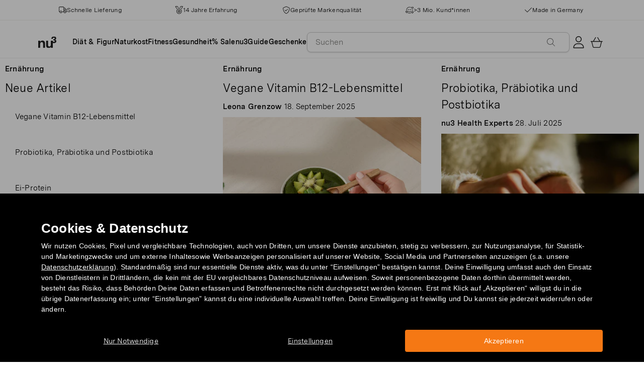

--- FILE ---
content_type: text/html; charset=utf-8
request_url: https://www.nu3.ch/blogs/nutrition
body_size: 38679
content:
<!doctype html>
<html class="no-js" lang="de-CH">
  <head>
    <script>window.performance && window.performance.mark && window.performance.mark('shopify.content_for_header.start');</script><meta id="shopify-digital-wallet" name="shopify-digital-wallet" content="/24346263586/digital_wallets/dialog">
<meta name="shopify-checkout-api-token" content="2af77be63e82de5bbe3f1bae4d499715">
<meta id="in-context-paypal-metadata" data-shop-id="24346263586" data-venmo-supported="false" data-environment="production" data-locale="en_US" data-paypal-v4="true" data-currency="CHF">
<link rel="alternate" type="application/atom+xml" title="Feed" href="/blogs/nutrition.atom" />
<link rel="next" href="/blogs/nutrition?page=2">
<script async="async" src="/checkouts/internal/preloads.js?locale=de-CH"></script>
<script id="apple-pay-shop-capabilities" type="application/json">{"shopId":24346263586,"countryCode":"DE","currencyCode":"CHF","merchantCapabilities":["supports3DS"],"merchantId":"gid:\/\/shopify\/Shop\/24346263586","merchantName":"nu3ch","requiredBillingContactFields":["postalAddress","email"],"requiredShippingContactFields":["postalAddress","email"],"shippingType":"shipping","supportedNetworks":["visa","maestro","masterCard","amex"],"total":{"type":"pending","label":"nu3ch","amount":"1.00"},"shopifyPaymentsEnabled":true,"supportsSubscriptions":true}</script>
<script id="shopify-features" type="application/json">{"accessToken":"2af77be63e82de5bbe3f1bae4d499715","betas":["rich-media-storefront-analytics"],"domain":"www.nu3.ch","predictiveSearch":true,"shopId":24346263586,"locale":"de"}</script>
<script>var Shopify = Shopify || {};
Shopify.shop = "nu3ch.myshopify.com";
Shopify.locale = "de-CH";
Shopify.currency = {"active":"CHF","rate":"1.0"};
Shopify.country = "CH";
Shopify.theme = {"name":"nu3ch.myshopify.com\/development","id":164162568536,"schema_name":"nu3","schema_version":"1.0.0","theme_store_id":null,"role":"main"};
Shopify.theme.handle = "null";
Shopify.theme.style = {"id":null,"handle":null};
Shopify.cdnHost = "www.nu3.ch/cdn";
Shopify.routes = Shopify.routes || {};
Shopify.routes.root = "/";</script>
<script type="module">!function(o){(o.Shopify=o.Shopify||{}).modules=!0}(window);</script>
<script>!function(o){function n(){var o=[];function n(){o.push(Array.prototype.slice.apply(arguments))}return n.q=o,n}var t=o.Shopify=o.Shopify||{};t.loadFeatures=n(),t.autoloadFeatures=n()}(window);</script>
<script id="shop-js-analytics" type="application/json">{"pageType":"blog"}</script>
<script defer="defer" async type="module" src="//www.nu3.ch/cdn/shopifycloud/shop-js/modules/v2/client.init-shop-cart-sync_HUjMWWU5.de.esm.js"></script>
<script defer="defer" async type="module" src="//www.nu3.ch/cdn/shopifycloud/shop-js/modules/v2/chunk.common_QpfDqRK1.esm.js"></script>
<script type="module">
  await import("//www.nu3.ch/cdn/shopifycloud/shop-js/modules/v2/client.init-shop-cart-sync_HUjMWWU5.de.esm.js");
await import("//www.nu3.ch/cdn/shopifycloud/shop-js/modules/v2/chunk.common_QpfDqRK1.esm.js");

  window.Shopify.SignInWithShop?.initShopCartSync?.({"fedCMEnabled":true,"windoidEnabled":true});

</script>
<script>(function() {
  var isLoaded = false;
  function asyncLoad() {
    if (isLoaded) return;
    isLoaded = true;
    var urls = ["https:\/\/cdn1.stamped.io\/files\/widget.min.js?shop=nu3ch.myshopify.com","\/\/cdn.shopify.com\/proxy\/a0fa78835e841f85542636385fe56ad9dd6d38520b67ecb9a3c9c115d8c1b0c7\/snippet.plugins.emarsys.net\/emarsys-shopify-pixel-utility.js?shop=nu3ch.myshopify.com\u0026sp-cache-control=cHVibGljLCBtYXgtYWdlPTkwMA","\/\/cdn.shopify.com\/proxy\/736502ff66f6d60cd4f6074f6c9d9a777ef43bd5ad26cd0ec970d2d0b862d3b7\/cdn.scarabresearch.com\/js\/1D2C567DC1F17454\/scarab-v2.js?shop=nu3ch.myshopify.com\u0026sp-cache-control=cHVibGljLCBtYXgtYWdlPTkwMA","https:\/\/na.shgcdn3.com\/pixel-collector.js?shop=nu3ch.myshopify.com","https:\/\/customer-first-focus.b-cdn.net\/cffPCLoader_min.js?shop=nu3ch.myshopify.com"];
    for (var i = 0; i < urls.length; i++) {
      var s = document.createElement('script');
      s.type = 'text/javascript';
      s.async = true;
      s.src = urls[i];
      var x = document.getElementsByTagName('script')[0];
      x.parentNode.insertBefore(s, x);
    }
  };
  if(window.attachEvent) {
    window.attachEvent('onload', asyncLoad);
  } else {
    window.addEventListener('load', asyncLoad, false);
  }
})();</script>
<script id="__st">var __st={"a":24346263586,"offset":3600,"reqid":"87c60604-91de-4e85-ace0-8204c0d446cb-1768801441","pageurl":"www.nu3.ch\/blogs\/nutrition","s":"blogs-49018929186","u":"9852690a4fd5","p":"blog","rtyp":"blog","rid":49018929186};</script>
<script>window.ShopifyPaypalV4VisibilityTracking = true;</script>
<script id="captcha-bootstrap">!function(){'use strict';const t='contact',e='account',n='new_comment',o=[[t,t],['blogs',n],['comments',n],[t,'customer']],c=[[e,'customer_login'],[e,'guest_login'],[e,'recover_customer_password'],[e,'create_customer']],r=t=>t.map((([t,e])=>`form[action*='/${t}']:not([data-nocaptcha='true']) input[name='form_type'][value='${e}']`)).join(','),a=t=>()=>t?[...document.querySelectorAll(t)].map((t=>t.form)):[];function s(){const t=[...o],e=r(t);return a(e)}const i='password',u='form_key',d=['recaptcha-v3-token','g-recaptcha-response','h-captcha-response',i],f=()=>{try{return window.sessionStorage}catch{return}},m='__shopify_v',_=t=>t.elements[u];function p(t,e,n=!1){try{const o=window.sessionStorage,c=JSON.parse(o.getItem(e)),{data:r}=function(t){const{data:e,action:n}=t;return t[m]||n?{data:e,action:n}:{data:t,action:n}}(c);for(const[e,n]of Object.entries(r))t.elements[e]&&(t.elements[e].value=n);n&&o.removeItem(e)}catch(o){console.error('form repopulation failed',{error:o})}}const l='form_type',E='cptcha';function T(t){t.dataset[E]=!0}const w=window,h=w.document,L='Shopify',v='ce_forms',y='captcha';let A=!1;((t,e)=>{const n=(g='f06e6c50-85a8-45c8-87d0-21a2b65856fe',I='https://cdn.shopify.com/shopifycloud/storefront-forms-hcaptcha/ce_storefront_forms_captcha_hcaptcha.v1.5.2.iife.js',D={infoText:'Durch hCaptcha geschützt',privacyText:'Datenschutz',termsText:'Allgemeine Geschäftsbedingungen'},(t,e,n)=>{const o=w[L][v],c=o.bindForm;if(c)return c(t,g,e,D).then(n);var r;o.q.push([[t,g,e,D],n]),r=I,A||(h.body.append(Object.assign(h.createElement('script'),{id:'captcha-provider',async:!0,src:r})),A=!0)});var g,I,D;w[L]=w[L]||{},w[L][v]=w[L][v]||{},w[L][v].q=[],w[L][y]=w[L][y]||{},w[L][y].protect=function(t,e){n(t,void 0,e),T(t)},Object.freeze(w[L][y]),function(t,e,n,w,h,L){const[v,y,A,g]=function(t,e,n){const i=e?o:[],u=t?c:[],d=[...i,...u],f=r(d),m=r(i),_=r(d.filter((([t,e])=>n.includes(e))));return[a(f),a(m),a(_),s()]}(w,h,L),I=t=>{const e=t.target;return e instanceof HTMLFormElement?e:e&&e.form},D=t=>v().includes(t);t.addEventListener('submit',(t=>{const e=I(t);if(!e)return;const n=D(e)&&!e.dataset.hcaptchaBound&&!e.dataset.recaptchaBound,o=_(e),c=g().includes(e)&&(!o||!o.value);(n||c)&&t.preventDefault(),c&&!n&&(function(t){try{if(!f())return;!function(t){const e=f();if(!e)return;const n=_(t);if(!n)return;const o=n.value;o&&e.removeItem(o)}(t);const e=Array.from(Array(32),(()=>Math.random().toString(36)[2])).join('');!function(t,e){_(t)||t.append(Object.assign(document.createElement('input'),{type:'hidden',name:u})),t.elements[u].value=e}(t,e),function(t,e){const n=f();if(!n)return;const o=[...t.querySelectorAll(`input[type='${i}']`)].map((({name:t})=>t)),c=[...d,...o],r={};for(const[a,s]of new FormData(t).entries())c.includes(a)||(r[a]=s);n.setItem(e,JSON.stringify({[m]:1,action:t.action,data:r}))}(t,e)}catch(e){console.error('failed to persist form',e)}}(e),e.submit())}));const S=(t,e)=>{t&&!t.dataset[E]&&(n(t,e.some((e=>e===t))),T(t))};for(const o of['focusin','change'])t.addEventListener(o,(t=>{const e=I(t);D(e)&&S(e,y())}));const B=e.get('form_key'),M=e.get(l),P=B&&M;t.addEventListener('DOMContentLoaded',(()=>{const t=y();if(P)for(const e of t)e.elements[l].value===M&&p(e,B);[...new Set([...A(),...v().filter((t=>'true'===t.dataset.shopifyCaptcha))])].forEach((e=>S(e,t)))}))}(h,new URLSearchParams(w.location.search),n,t,e,['guest_login'])})(!0,!0)}();</script>
<script integrity="sha256-4kQ18oKyAcykRKYeNunJcIwy7WH5gtpwJnB7kiuLZ1E=" data-source-attribution="shopify.loadfeatures" defer="defer" src="//www.nu3.ch/cdn/shopifycloud/storefront/assets/storefront/load_feature-a0a9edcb.js" crossorigin="anonymous"></script>
<script data-source-attribution="shopify.dynamic_checkout.dynamic.init">var Shopify=Shopify||{};Shopify.PaymentButton=Shopify.PaymentButton||{isStorefrontPortableWallets:!0,init:function(){window.Shopify.PaymentButton.init=function(){};var t=document.createElement("script");t.src="https://www.nu3.ch/cdn/shopifycloud/portable-wallets/latest/portable-wallets.de.js",t.type="module",document.head.appendChild(t)}};
</script>
<script data-source-attribution="shopify.dynamic_checkout.buyer_consent">
  function portableWalletsHideBuyerConsent(e){var t=document.getElementById("shopify-buyer-consent"),n=document.getElementById("shopify-subscription-policy-button");t&&n&&(t.classList.add("hidden"),t.setAttribute("aria-hidden","true"),n.removeEventListener("click",e))}function portableWalletsShowBuyerConsent(e){var t=document.getElementById("shopify-buyer-consent"),n=document.getElementById("shopify-subscription-policy-button");t&&n&&(t.classList.remove("hidden"),t.removeAttribute("aria-hidden"),n.addEventListener("click",e))}window.Shopify?.PaymentButton&&(window.Shopify.PaymentButton.hideBuyerConsent=portableWalletsHideBuyerConsent,window.Shopify.PaymentButton.showBuyerConsent=portableWalletsShowBuyerConsent);
</script>
<script data-source-attribution="shopify.dynamic_checkout.cart.bootstrap">document.addEventListener("DOMContentLoaded",(function(){function t(){return document.querySelector("shopify-accelerated-checkout-cart, shopify-accelerated-checkout")}if(t())Shopify.PaymentButton.init();else{new MutationObserver((function(e,n){t()&&(Shopify.PaymentButton.init(),n.disconnect())})).observe(document.body,{childList:!0,subtree:!0})}}));
</script>
<link id="shopify-accelerated-checkout-styles" rel="stylesheet" media="screen" href="https://www.nu3.ch/cdn/shopifycloud/portable-wallets/latest/accelerated-checkout-backwards-compat.css" crossorigin="anonymous">
<style id="shopify-accelerated-checkout-cart">
        #shopify-buyer-consent {
  margin-top: 1em;
  display: inline-block;
  width: 100%;
}

#shopify-buyer-consent.hidden {
  display: none;
}

#shopify-subscription-policy-button {
  background: none;
  border: none;
  padding: 0;
  text-decoration: underline;
  font-size: inherit;
  cursor: pointer;
}

#shopify-subscription-policy-button::before {
  box-shadow: none;
}

      </style>
<link rel="stylesheet" media="screen" href="//www.nu3.ch/cdn/shop/t/13/compiled_assets/styles.css?v=39329">
<script>window.performance && window.performance.mark && window.performance.mark('shopify.content_for_header.end');</script>
    <meta charset="utf-8">
<meta http-equiv="X-UA-Compatible" content="IE=edge">
<meta name="viewport" content="width=device-width,initial-scale=1">
<meta name="referrer" content="strict-origin-when-cross-origin">
<meta name="theme-color" content="#FFFFFF">
<link rel="preconnect" href="https://cdn.shopify.com" crossorigin>
<title>Alle Artikel über Ernährung | nu3</title>
<meta name="description" content="Alles rund um die gesunde Ernährung: nu3 informiert über Ernährungstrends wie Low Carb oder Clean Eating sowie vegane &amp; vegetarische Ernährung."><link rel="canonical" href="https://www.nu3.ch/blogs/nutrition"><meta name="robots" content="index, follow"><meta property="og:site_name" content="nu3.ch">
<meta property="og:url" content="https://www.nu3.ch/blogs/nutrition">
<meta property="og:title" content="Alle Artikel über Ernährung | nu3">
<meta property="og:type" content="website">
<meta property="og:description" content="Deine Lieblingsprodukte günstig kaufen: Fitness | Slimming | Nature ✓ 15 % Rabatt für Neukund*innen ✓ Kostenlose Lieferung möglich ✓ Schneller Versand">

<meta property="og:image" content="http://www.nu3.ch/cdn/shop/t/13/assets/share-main_1024x1024.png?v=105049457514126974151761124902">
<meta property="og:image:secure_url" content="//www.nu3.ch/cdn/shop/t/13/assets/share-main_1024x1024.png?v=105049457514126974151761124902">
<meta name="twitter:card" content="summary_large_image">
<meta name="twitter:title" content="Alle Artikel über Ernährung | nu3">
<meta name="twitter:description" content="Deine Lieblingsprodukte günstig kaufen: Fitness | Slimming | Nature ✓ 15 % Rabatt für Neukund*innen ✓ Kostenlose Lieferung möglich ✓ Schneller Versand">

<link rel="icon" href="//www.nu3.ch/cdn/shop/t/13/assets/favicon-96x96.png?v=126758830951070919321761827219" type="image/png" sizes="96x96">
<link rel="icon" type="image/svg+xml" href="//www.nu3.ch/cdn/shop/t/13/assets/favicon.svg?v=109560954488801542221761827222" />
<link rel="icon" href="//www.nu3.ch/cdn/shop/t/13/assets/favicon.ico?v=11136332034025796491761827221" type="image/x-icon">
<link rel="shortcut icon" href="//www.nu3.ch/cdn/shop/t/13/assets/favicon.ico?v=11136332034025796491761827221" type="image/x-icon">
<link rel="apple-touch-icon" sizes="180x180" href="//www.nu3.ch/cdn/shop/t/13/assets/apple-touch-icon.png?v=58825466127281826251761827218?v=1768801441">
<link rel="manifest" href="//www.nu3.ch/cdn/shop/t/13/assets/site.webmanifest.liquid?v=23239671598802861421761827223">
<meta name="theme-color" content="#f5f5f3">

    <script>
      // Disable Google Fonts from Stamped
      window.stamped_disable_font = true;
    </script>


    <link href="//www.nu3.ch/cdn/shop/t/13/assets/store.css?v=176930028130591506401764059605" rel="stylesheet" type="text/css" media="all" />
    <script src="//www.nu3.ch/cdn/shop/t/13/assets/store.js?v=105425783163069494961764059417" type="text/javascript"></script>
    <link href="//www.nu3.ch/cdn/shop/t/13/assets/header-new.css?v=43110856512449990001764059413" rel="stylesheet" type="text/css" media="all" />
    <script src="//www.nu3.ch/cdn/shop/t/13/assets/header-new.js?v=70356921260569629451764059414" defer></script>

    

    <script>
      document.documentElement.className = document.documentElement.className.replace('no-js', 'js');
      if (Shopify.designMode) {
        document.documentElement.classList.add('shopify-design-mode');
      }
    </script>
    <link rel="stylesheet" type="text/css" href="https://cdn.jsdelivr.net/npm/toastify-js/src/toastify.min.css">
    <link rel="stylesheet" href="https://cdn.jsdelivr.net/npm/swiper@10/swiper-bundle.min.css">
    <script src="https://cdn.jsdelivr.net/npm/swiper@9/swiper-bundle.min.js"></script>
    <script src="//www.nu3.ch/cdn/shop/t/13/assets/constants.js?v=85712183215255590501710338444" defer="defer"></script>
    <script src="//www.nu3.ch/cdn/shop/t/13/assets/event-observer.js?v=140221056746486248851710338447" defer="defer"></script>
    <script>const domain='nu3.ch',scripts={"nu3.de":"oixd0xxoae"},scriptUrl=scripts[domain],interval=setInterval((()=>{var e,r,t,i,a,n,o;window.Shopify&&window.Shopify.customerPrivacy&&window.Shopify.customerPrivacy.marketingAllowed()&&(clearInterval(interval),scriptUrl&&(e=window,r=document,i="script",a=scriptUrl,e[t="clarity"]=e[t]||function(){(e[t].q=e[t].q||[]).push(arguments)},(n=r.createElement(i)).async=1,n.src="https://www.clarity.ms/tag/"+a,(o=r.getElementsByTagName(i)[0]).parentNode.insertBefore(n,o)))}),100);</script>
    <style>
      html {
        padding-bottom: 0!important;
      }
      #preview-bar-iframe {
        display: none!important;
      }
      .findify-placeholder, .findify-placeholder__header, .findify-placeholder__footer {
        display: none !important;
      }
      #MainContent:has(.findify-search-section) .custom-spinner {
        display: none;
      }
    </style>
  <!-- BEGIN app block: shopify://apps/persistent-cart/blocks/script_js/4ce05194-341e-4641-aaf4-5a8dad5444cb --><script>
  window.cffPCLiquidPlaced = true;
</script>







  
  
  <script defer src="https://cdn.shopify.com/extensions/019a793c-ad27-7882-8471-201b37e34f5e/persistent-cart-66/assets/cffPC.production.min.js" onerror="this.onerror=null;this.remove();var s=document.createElement('script');s.defer=true;s.src='https://customer-first-focus.b-cdn.net/cffPC.production.min.js';document.head.appendChild(s);"></script>




<!-- END app block --><!-- BEGIN app block: shopify://apps/hreflang-manager/blocks/gwa-hreflang/35dc0b05-d599-4c8e-8584-8cd17768854a --><!-- BEGIN app snippet: gwa-hreflang-blog --><link rel="alternate" hreflang="x-default" href="https://www.nu3.de/blogs/nutrition"><link rel="alternate" hreflang="de-DE" href="https://www.nu3.de/blogs/nutrition"><link rel="alternate" hreflang="de-AT" href="https://www.nu3.at/blogs/nutrition"><link rel="alternate" hreflang="fr-CH" href="https://www.fr.nu3.ch/blogs/nutrition"><link rel="alternate" hreflang="de-CH" href="https://www.nu3.ch/blogs/nutrition"><link rel="alternate" hreflang="it-IT" href="https://www.nu3.it/blogs/nutrition"><link rel="alternate" hreflang="fr-FR" href="https://www.nu3.fr/blogs/nutrition"><!-- END app snippet --><!-- END app block --><!-- BEGIN app block: shopify://apps/ab-tasty/blocks/abtasty-tag/50439cd8-89e0-4240-838a-2948c07c763d -->
  
    <script
      type="text/javascript"
      src="https://try.abtasty.com/c869231d90fae887c4f222cea102381b.js"
      async
    ></script>
  
  <script type="text/javascript">
    // This waits for all the external ressources (including ABTasty tag) to load before executing the callback function.
    window.addEventListener('load', function () {
      if(!window.ABTasty) {
        // AB Tasty tag is not loaded so exit.
        return
      }

      if (window.ABTasty.eventState?.['consentValid']?.status === 'complete') {
        updateShopifyDataForWebPixel();
      } else {
        window.addEventListener('abtasty_consentValid', () => {
          updateShopifyDataForWebPixel();
        });
      }

      async function updateShopifyDataForWebPixel() {
        const STORAGE_KEY = 'ABTastyShopify';
        const consentReady = ABTasty.consentReady;
        const shouldHandleSubdomain = "false" === "true";

        if(!consentReady) {
          if(shouldHandleSubdomain) {
            await cookieStore.delete(STORAGE_KEY);
          }
          return localStorage.removeItem(STORAGE_KEY);
        }

        const ABTastyData = {
          identifier: "c869231d90fae887c4f222cea102381b",
          campaigns: ABTasty.getCampaignHistory(),
          visitorId: ABTasty.visitor.id,
          accountId: ABTasty.getAccountSettings().id,
          consent: ABTasty.consentReady,
        };

        if (shouldHandleSubdomain) {
          await cookieStore.set({
            name: STORAGE_KEY,
            value: JSON.stringify(ABTastyData),
            expires: Date.now() + 1 * 24 * 60 * 60 * 1000, // 1 day
            domain: window.location.hostname,
          });
        }
        localStorage.setItem(STORAGE_KEY, JSON.stringify(ABTastyData));
      }
    });
  </script>





<!-- END app block --><!-- BEGIN app block: shopify://apps/findify-search-merchandise/blocks/findify-BG-operations/861ae6ec-2c4a-4ae9-bd1b-43913344990c -->

<!-- Findify core -->
<script src="https://cdn.shopify.com/extensions/019b36a9-21e8-7469-b9af-47499f13fe6b/findify-liquid-ts-130/assets/core.js"></script>
<script src="//assets.findify.io/nu3ch.myshopify.com-config-json.js" async></script>
<script src="https://cdn.shopify.com/extensions/019b36a9-21e8-7469-b9af-47499f13fe6b/findify-liquid-ts-130/assets/libraries.js" async></script>
<script src="https://cdn.shopify.com/extensions/019b36a9-21e8-7469-b9af-47499f13fe6b/findify-liquid-ts-130/assets/utils.js" async></script>
<script src="https://cdn.shopify.com/extensions/019b36a9-21e8-7469-b9af-47499f13fe6b/findify-liquid-ts-130/assets/products.js" async></script>
<script src="https://cdn.shopify.com/extensions/019b36a9-21e8-7469-b9af-47499f13fe6b/findify-liquid-ts-130/assets/autocomplete.js" async></script>
<script src="https://cdn.shopify.com/extensions/019b36a9-21e8-7469-b9af-47499f13fe6b/findify-liquid-ts-130/assets/grid.js" async></script>
<script src="https://cdn.shopify.com/extensions/019b36a9-21e8-7469-b9af-47499f13fe6b/findify-liquid-ts-130/assets/contents.js" async></script>
<script src="https://cdn.shopify.com/extensions/019b36a9-21e8-7469-b9af-47499f13fe6b/findify-liquid-ts-130/assets/promo.js" async></script>
<script src="https://cdn.shopify.com/extensions/019b36a9-21e8-7469-b9af-47499f13fe6b/findify-liquid-ts-130/assets/pagination.js" async></script>
<script src="https://cdn.shopify.com/extensions/019b36a9-21e8-7469-b9af-47499f13fe6b/findify-liquid-ts-130/assets/filters.js" async></script>
<script src="https://cdn.shopify.com/extensions/019b36a9-21e8-7469-b9af-47499f13fe6b/findify-liquid-ts-130/assets/sorting.js" async></script>
<script src="https://cdn.shopify.com/extensions/019b36a9-21e8-7469-b9af-47499f13fe6b/findify-liquid-ts-130/assets/recommendation.js" async></script>



<script>
  // set image aspect ratio
  const product_card_image_aspect_ratio = 100;
  const aspect_ratio = product_card_image_aspect_ratio <= 0 ? 100 : product_card_image_aspect_ratio;
  document.documentElement.style.setProperty('--findify-product-card-aspect-ratio', `${aspect_ratio}%`);

  window.findifyBGOperationsBlockSettings = {
    useCurrencyConverter : false,
    showProductCardHoverImage: true,
    productQuantityPerBatchRender: 1,
    showColorSwatchesOnDesktop: false, 
    showColorSwatchesOnMobile: false, 
    colorSwatchesStyleDesktop:  2, 
    colorSwatchesStyleMobile: 2, 
    colorSwatchesVisibility: 1
  };
</script>


<!-- END app block --><script src="https://cdn.shopify.com/extensions/019bc7e9-d98c-71e0-bb25-69de9349bf29/smile-io-266/assets/smile-loader.js" type="text/javascript" defer="defer"></script>
<link href="https://monorail-edge.shopifysvc.com" rel="dns-prefetch">
<script>(function(){if ("sendBeacon" in navigator && "performance" in window) {try {var session_token_from_headers = performance.getEntriesByType('navigation')[0].serverTiming.find(x => x.name == '_s').description;} catch {var session_token_from_headers = undefined;}var session_cookie_matches = document.cookie.match(/_shopify_s=([^;]*)/);var session_token_from_cookie = session_cookie_matches && session_cookie_matches.length === 2 ? session_cookie_matches[1] : "";var session_token = session_token_from_headers || session_token_from_cookie || "";function handle_abandonment_event(e) {var entries = performance.getEntries().filter(function(entry) {return /monorail-edge.shopifysvc.com/.test(entry.name);});if (!window.abandonment_tracked && entries.length === 0) {window.abandonment_tracked = true;var currentMs = Date.now();var navigation_start = performance.timing.navigationStart;var payload = {shop_id: 24346263586,url: window.location.href,navigation_start,duration: currentMs - navigation_start,session_token,page_type: "blog"};window.navigator.sendBeacon("https://monorail-edge.shopifysvc.com/v1/produce", JSON.stringify({schema_id: "online_store_buyer_site_abandonment/1.1",payload: payload,metadata: {event_created_at_ms: currentMs,event_sent_at_ms: currentMs}}));}}window.addEventListener('pagehide', handle_abandonment_event);}}());</script>
<script id="web-pixels-manager-setup">(function e(e,d,r,n,o){if(void 0===o&&(o={}),!Boolean(null===(a=null===(i=window.Shopify)||void 0===i?void 0:i.analytics)||void 0===a?void 0:a.replayQueue)){var i,a;window.Shopify=window.Shopify||{};var t=window.Shopify;t.analytics=t.analytics||{};var s=t.analytics;s.replayQueue=[],s.publish=function(e,d,r){return s.replayQueue.push([e,d,r]),!0};try{self.performance.mark("wpm:start")}catch(e){}var l=function(){var e={modern:/Edge?\/(1{2}[4-9]|1[2-9]\d|[2-9]\d{2}|\d{4,})\.\d+(\.\d+|)|Firefox\/(1{2}[4-9]|1[2-9]\d|[2-9]\d{2}|\d{4,})\.\d+(\.\d+|)|Chrom(ium|e)\/(9{2}|\d{3,})\.\d+(\.\d+|)|(Maci|X1{2}).+ Version\/(15\.\d+|(1[6-9]|[2-9]\d|\d{3,})\.\d+)([,.]\d+|)( \(\w+\)|)( Mobile\/\w+|) Safari\/|Chrome.+OPR\/(9{2}|\d{3,})\.\d+\.\d+|(CPU[ +]OS|iPhone[ +]OS|CPU[ +]iPhone|CPU IPhone OS|CPU iPad OS)[ +]+(15[._]\d+|(1[6-9]|[2-9]\d|\d{3,})[._]\d+)([._]\d+|)|Android:?[ /-](13[3-9]|1[4-9]\d|[2-9]\d{2}|\d{4,})(\.\d+|)(\.\d+|)|Android.+Firefox\/(13[5-9]|1[4-9]\d|[2-9]\d{2}|\d{4,})\.\d+(\.\d+|)|Android.+Chrom(ium|e)\/(13[3-9]|1[4-9]\d|[2-9]\d{2}|\d{4,})\.\d+(\.\d+|)|SamsungBrowser\/([2-9]\d|\d{3,})\.\d+/,legacy:/Edge?\/(1[6-9]|[2-9]\d|\d{3,})\.\d+(\.\d+|)|Firefox\/(5[4-9]|[6-9]\d|\d{3,})\.\d+(\.\d+|)|Chrom(ium|e)\/(5[1-9]|[6-9]\d|\d{3,})\.\d+(\.\d+|)([\d.]+$|.*Safari\/(?![\d.]+ Edge\/[\d.]+$))|(Maci|X1{2}).+ Version\/(10\.\d+|(1[1-9]|[2-9]\d|\d{3,})\.\d+)([,.]\d+|)( \(\w+\)|)( Mobile\/\w+|) Safari\/|Chrome.+OPR\/(3[89]|[4-9]\d|\d{3,})\.\d+\.\d+|(CPU[ +]OS|iPhone[ +]OS|CPU[ +]iPhone|CPU IPhone OS|CPU iPad OS)[ +]+(10[._]\d+|(1[1-9]|[2-9]\d|\d{3,})[._]\d+)([._]\d+|)|Android:?[ /-](13[3-9]|1[4-9]\d|[2-9]\d{2}|\d{4,})(\.\d+|)(\.\d+|)|Mobile Safari.+OPR\/([89]\d|\d{3,})\.\d+\.\d+|Android.+Firefox\/(13[5-9]|1[4-9]\d|[2-9]\d{2}|\d{4,})\.\d+(\.\d+|)|Android.+Chrom(ium|e)\/(13[3-9]|1[4-9]\d|[2-9]\d{2}|\d{4,})\.\d+(\.\d+|)|Android.+(UC? ?Browser|UCWEB|U3)[ /]?(15\.([5-9]|\d{2,})|(1[6-9]|[2-9]\d|\d{3,})\.\d+)\.\d+|SamsungBrowser\/(5\.\d+|([6-9]|\d{2,})\.\d+)|Android.+MQ{2}Browser\/(14(\.(9|\d{2,})|)|(1[5-9]|[2-9]\d|\d{3,})(\.\d+|))(\.\d+|)|K[Aa][Ii]OS\/(3\.\d+|([4-9]|\d{2,})\.\d+)(\.\d+|)/},d=e.modern,r=e.legacy,n=navigator.userAgent;return n.match(d)?"modern":n.match(r)?"legacy":"unknown"}(),u="modern"===l?"modern":"legacy",c=(null!=n?n:{modern:"",legacy:""})[u],f=function(e){return[e.baseUrl,"/wpm","/b",e.hashVersion,"modern"===e.buildTarget?"m":"l",".js"].join("")}({baseUrl:d,hashVersion:r,buildTarget:u}),m=function(e){var d=e.version,r=e.bundleTarget,n=e.surface,o=e.pageUrl,i=e.monorailEndpoint;return{emit:function(e){var a=e.status,t=e.errorMsg,s=(new Date).getTime(),l=JSON.stringify({metadata:{event_sent_at_ms:s},events:[{schema_id:"web_pixels_manager_load/3.1",payload:{version:d,bundle_target:r,page_url:o,status:a,surface:n,error_msg:t},metadata:{event_created_at_ms:s}}]});if(!i)return console&&console.warn&&console.warn("[Web Pixels Manager] No Monorail endpoint provided, skipping logging."),!1;try{return self.navigator.sendBeacon.bind(self.navigator)(i,l)}catch(e){}var u=new XMLHttpRequest;try{return u.open("POST",i,!0),u.setRequestHeader("Content-Type","text/plain"),u.send(l),!0}catch(e){return console&&console.warn&&console.warn("[Web Pixels Manager] Got an unhandled error while logging to Monorail."),!1}}}}({version:r,bundleTarget:l,surface:e.surface,pageUrl:self.location.href,monorailEndpoint:e.monorailEndpoint});try{o.browserTarget=l,function(e){var d=e.src,r=e.async,n=void 0===r||r,o=e.onload,i=e.onerror,a=e.sri,t=e.scriptDataAttributes,s=void 0===t?{}:t,l=document.createElement("script"),u=document.querySelector("head"),c=document.querySelector("body");if(l.async=n,l.src=d,a&&(l.integrity=a,l.crossOrigin="anonymous"),s)for(var f in s)if(Object.prototype.hasOwnProperty.call(s,f))try{l.dataset[f]=s[f]}catch(e){}if(o&&l.addEventListener("load",o),i&&l.addEventListener("error",i),u)u.appendChild(l);else{if(!c)throw new Error("Did not find a head or body element to append the script");c.appendChild(l)}}({src:f,async:!0,onload:function(){if(!function(){var e,d;return Boolean(null===(d=null===(e=window.Shopify)||void 0===e?void 0:e.analytics)||void 0===d?void 0:d.initialized)}()){var d=window.webPixelsManager.init(e)||void 0;if(d){var r=window.Shopify.analytics;r.replayQueue.forEach((function(e){var r=e[0],n=e[1],o=e[2];d.publishCustomEvent(r,n,o)})),r.replayQueue=[],r.publish=d.publishCustomEvent,r.visitor=d.visitor,r.initialized=!0}}},onerror:function(){return m.emit({status:"failed",errorMsg:"".concat(f," has failed to load")})},sri:function(e){var d=/^sha384-[A-Za-z0-9+/=]+$/;return"string"==typeof e&&d.test(e)}(c)?c:"",scriptDataAttributes:o}),m.emit({status:"loading"})}catch(e){m.emit({status:"failed",errorMsg:(null==e?void 0:e.message)||"Unknown error"})}}})({shopId: 24346263586,storefrontBaseUrl: "https://www.nu3.ch",extensionsBaseUrl: "https://extensions.shopifycdn.com/cdn/shopifycloud/web-pixels-manager",monorailEndpoint: "https://monorail-edge.shopifysvc.com/unstable/produce_batch",surface: "storefront-renderer",enabledBetaFlags: ["2dca8a86"],webPixelsConfigList: [{"id":"2958590296","configuration":"{\"getbackId\":\"undefined\",\"optimizeSettings\":\"{\\\"version\\\":\\\"3\\\",\\\"checkoutProducts\\\":true,\\\"employeeBenefits\\\":{\\\"isEnabled\\\":false,\\\"showWidgetOnDashboard\\\":false,\\\"addToSidebar\\\":false},\\\"voucherNetwork\\\":{\\\"settingType\\\":\\\"country\\\",\\\"cookieTracking\\\":true,\\\"countries\\\":{\\\"ids\\\":{\\\"CH\\\":{\\\"languages\\\":{\\\"FR\\\":{\\\"iframeContainerQuerySelector\\\":\\\"\\\",\\\"trafficMediumNumber\\\":\\\"\\\",\\\"trafficSourceNumber\\\":\\\"\\\",\\\"isEnabled\\\":false},\\\"DE\\\":{\\\"iframeContainerQuerySelector\\\":\\\"\\\",\\\"trafficMediumNumber\\\":\\\"5\\\",\\\"trafficSourceNumber\\\":\\\"1133\\\",\\\"isEnabled\\\":true}}}}}}}\"}","eventPayloadVersion":"v1","runtimeContext":"STRICT","scriptVersion":"1e0284a60eac0c7eb6b8353b3e8de6a4","type":"APP","apiClientId":232389967873,"privacyPurposes":[],"dataSharingAdjustments":{"protectedCustomerApprovalScopes":["read_customer_address","read_customer_email","read_customer_name","read_customer_phone","read_customer_personal_data"]}},{"id":"2717548888","configuration":"{\"accountID\":\"TnThTD\",\"webPixelConfig\":\"eyJlbmFibGVBZGRlZFRvQ2FydEV2ZW50cyI6IGZhbHNlfQ==\"}","eventPayloadVersion":"v1","runtimeContext":"STRICT","scriptVersion":"524f6c1ee37bacdca7657a665bdca589","type":"APP","apiClientId":123074,"privacyPurposes":["ANALYTICS","MARKETING"],"dataSharingAdjustments":{"protectedCustomerApprovalScopes":["read_customer_address","read_customer_email","read_customer_name","read_customer_personal_data","read_customer_phone"]}},{"id":"2182087000","configuration":"{\"site_id\":\"31d83107-15ed-4258-8cca-87c84dc66a8d\",\"analytics_endpoint\":\"https:\\\/\\\/na.shgcdn3.com\"}","eventPayloadVersion":"v1","runtimeContext":"STRICT","scriptVersion":"695709fc3f146fa50a25299517a954f2","type":"APP","apiClientId":1158168,"privacyPurposes":["ANALYTICS","MARKETING","SALE_OF_DATA"],"dataSharingAdjustments":{"protectedCustomerApprovalScopes":["read_customer_personal_data"]}},{"id":"1454473560","configuration":"{\"cart_viewed\":\"true\",\"checkout_address_info_submitted\":\"true\",\"checkout_completed\":\"true\",\"checkout_contact_info_submitted\":\"true\",\"checkout_shipping_info_submitted\":\"true\",\"checkout_started\":\"true\",\"collection_viewed\":\"true\",\"page_viewed\":\"true\",\"payment_info_submitted\":\"true\",\"product_added_to_cart\":\"true\",\"product_removed_from_cart\":\"true\",\"product_viewed\":\"true\",\"search_submitted\":\"true\"}","eventPayloadVersion":"v1","runtimeContext":"STRICT","scriptVersion":"5c605eca84777f48455eade5dcb0bf95","type":"APP","apiClientId":100317265921,"privacyPurposes":["ANALYTICS"],"dataSharingAdjustments":{"protectedCustomerApprovalScopes":[]}},{"id":"771621208","configuration":"{\"merchantID\":\"1D2C567DC1F17454\",\"PreferredContactIdentifier\":\"email\"}","eventPayloadVersion":"v1","runtimeContext":"STRICT","scriptVersion":"b463d82c6329ae426c140cd8b1922cbd","type":"APP","apiClientId":1936730,"privacyPurposes":["ANALYTICS","MARKETING","SALE_OF_DATA"],"dataSharingAdjustments":{"protectedCustomerApprovalScopes":["read_customer_address","read_customer_email","read_customer_name","read_customer_personal_data","read_customer_phone"]}},{"id":"400327000","configuration":"{\"pixel_id\":\"1471678293048283\",\"pixel_type\":\"facebook_pixel\",\"metaapp_system_user_token\":\"-\"}","eventPayloadVersion":"v1","runtimeContext":"OPEN","scriptVersion":"ca16bc87fe92b6042fbaa3acc2fbdaa6","type":"APP","apiClientId":2329312,"privacyPurposes":["ANALYTICS","MARKETING","SALE_OF_DATA"],"dataSharingAdjustments":{"protectedCustomerApprovalScopes":["read_customer_address","read_customer_email","read_customer_name","read_customer_personal_data","read_customer_phone"]}},{"id":"99778904","eventPayloadVersion":"1","runtimeContext":"LAX","scriptVersion":"2","type":"CUSTOM","privacyPurposes":["MARKETING"],"name":"Medallia"},{"id":"99811672","eventPayloadVersion":"1","runtimeContext":"LAX","scriptVersion":"6","type":"CUSTOM","privacyPurposes":["MARKETING"],"name":"Google Tag Manager"},{"id":"99942744","eventPayloadVersion":"1","runtimeContext":"LAX","scriptVersion":"3","type":"CUSTOM","privacyPurposes":["ANALYTICS","MARKETING"],"name":"Econda"},{"id":"107413848","eventPayloadVersion":"1","runtimeContext":"LAX","scriptVersion":"4","type":"CUSTOM","privacyPurposes":["ANALYTICS","MARKETING"],"name":"Econda Checkout"},{"id":"114884952","eventPayloadVersion":"1","runtimeContext":"LAX","scriptVersion":"8","type":"CUSTOM","privacyPurposes":["ANALYTICS","MARKETING"],"name":"Google Ads - WEVENTURE"},{"id":"shopify-app-pixel","configuration":"{}","eventPayloadVersion":"v1","runtimeContext":"STRICT","scriptVersion":"0450","apiClientId":"shopify-pixel","type":"APP","privacyPurposes":["ANALYTICS","MARKETING"]},{"id":"shopify-custom-pixel","eventPayloadVersion":"v1","runtimeContext":"LAX","scriptVersion":"0450","apiClientId":"shopify-pixel","type":"CUSTOM","privacyPurposes":["ANALYTICS","MARKETING"]}],isMerchantRequest: false,initData: {"shop":{"name":"nu3ch","paymentSettings":{"currencyCode":"CHF"},"myshopifyDomain":"nu3ch.myshopify.com","countryCode":"DE","storefrontUrl":"https:\/\/www.nu3.ch"},"customer":null,"cart":null,"checkout":null,"productVariants":[],"purchasingCompany":null},},"https://www.nu3.ch/cdn","fcfee988w5aeb613cpc8e4bc33m6693e112",{"modern":"","legacy":""},{"shopId":"24346263586","storefrontBaseUrl":"https:\/\/www.nu3.ch","extensionBaseUrl":"https:\/\/extensions.shopifycdn.com\/cdn\/shopifycloud\/web-pixels-manager","surface":"storefront-renderer","enabledBetaFlags":"[\"2dca8a86\"]","isMerchantRequest":"false","hashVersion":"fcfee988w5aeb613cpc8e4bc33m6693e112","publish":"custom","events":"[[\"page_viewed\",{}]]"});</script><script>
  window.ShopifyAnalytics = window.ShopifyAnalytics || {};
  window.ShopifyAnalytics.meta = window.ShopifyAnalytics.meta || {};
  window.ShopifyAnalytics.meta.currency = 'CHF';
  var meta = {"page":{"pageType":"blog","resourceType":"blog","resourceId":49018929186,"requestId":"87c60604-91de-4e85-ace0-8204c0d446cb-1768801441"}};
  for (var attr in meta) {
    window.ShopifyAnalytics.meta[attr] = meta[attr];
  }
</script>
<script class="analytics">
  (function () {
    var customDocumentWrite = function(content) {
      var jquery = null;

      if (window.jQuery) {
        jquery = window.jQuery;
      } else if (window.Checkout && window.Checkout.$) {
        jquery = window.Checkout.$;
      }

      if (jquery) {
        jquery('body').append(content);
      }
    };

    var hasLoggedConversion = function(token) {
      if (token) {
        return document.cookie.indexOf('loggedConversion=' + token) !== -1;
      }
      return false;
    }

    var setCookieIfConversion = function(token) {
      if (token) {
        var twoMonthsFromNow = new Date(Date.now());
        twoMonthsFromNow.setMonth(twoMonthsFromNow.getMonth() + 2);

        document.cookie = 'loggedConversion=' + token + '; expires=' + twoMonthsFromNow;
      }
    }

    var trekkie = window.ShopifyAnalytics.lib = window.trekkie = window.trekkie || [];
    if (trekkie.integrations) {
      return;
    }
    trekkie.methods = [
      'identify',
      'page',
      'ready',
      'track',
      'trackForm',
      'trackLink'
    ];
    trekkie.factory = function(method) {
      return function() {
        var args = Array.prototype.slice.call(arguments);
        args.unshift(method);
        trekkie.push(args);
        return trekkie;
      };
    };
    for (var i = 0; i < trekkie.methods.length; i++) {
      var key = trekkie.methods[i];
      trekkie[key] = trekkie.factory(key);
    }
    trekkie.load = function(config) {
      trekkie.config = config || {};
      trekkie.config.initialDocumentCookie = document.cookie;
      var first = document.getElementsByTagName('script')[0];
      var script = document.createElement('script');
      script.type = 'text/javascript';
      script.onerror = function(e) {
        var scriptFallback = document.createElement('script');
        scriptFallback.type = 'text/javascript';
        scriptFallback.onerror = function(error) {
                var Monorail = {
      produce: function produce(monorailDomain, schemaId, payload) {
        var currentMs = new Date().getTime();
        var event = {
          schema_id: schemaId,
          payload: payload,
          metadata: {
            event_created_at_ms: currentMs,
            event_sent_at_ms: currentMs
          }
        };
        return Monorail.sendRequest("https://" + monorailDomain + "/v1/produce", JSON.stringify(event));
      },
      sendRequest: function sendRequest(endpointUrl, payload) {
        // Try the sendBeacon API
        if (window && window.navigator && typeof window.navigator.sendBeacon === 'function' && typeof window.Blob === 'function' && !Monorail.isIos12()) {
          var blobData = new window.Blob([payload], {
            type: 'text/plain'
          });

          if (window.navigator.sendBeacon(endpointUrl, blobData)) {
            return true;
          } // sendBeacon was not successful

        } // XHR beacon

        var xhr = new XMLHttpRequest();

        try {
          xhr.open('POST', endpointUrl);
          xhr.setRequestHeader('Content-Type', 'text/plain');
          xhr.send(payload);
        } catch (e) {
          console.log(e);
        }

        return false;
      },
      isIos12: function isIos12() {
        return window.navigator.userAgent.lastIndexOf('iPhone; CPU iPhone OS 12_') !== -1 || window.navigator.userAgent.lastIndexOf('iPad; CPU OS 12_') !== -1;
      }
    };
    Monorail.produce('monorail-edge.shopifysvc.com',
      'trekkie_storefront_load_errors/1.1',
      {shop_id: 24346263586,
      theme_id: 164162568536,
      app_name: "storefront",
      context_url: window.location.href,
      source_url: "//www.nu3.ch/cdn/s/trekkie.storefront.cd680fe47e6c39ca5d5df5f0a32d569bc48c0f27.min.js"});

        };
        scriptFallback.async = true;
        scriptFallback.src = '//www.nu3.ch/cdn/s/trekkie.storefront.cd680fe47e6c39ca5d5df5f0a32d569bc48c0f27.min.js';
        first.parentNode.insertBefore(scriptFallback, first);
      };
      script.async = true;
      script.src = '//www.nu3.ch/cdn/s/trekkie.storefront.cd680fe47e6c39ca5d5df5f0a32d569bc48c0f27.min.js';
      first.parentNode.insertBefore(script, first);
    };
    trekkie.load(
      {"Trekkie":{"appName":"storefront","development":false,"defaultAttributes":{"shopId":24346263586,"isMerchantRequest":null,"themeId":164162568536,"themeCityHash":"15169729687539161528","contentLanguage":"de-CH","currency":"CHF"},"isServerSideCookieWritingEnabled":true,"monorailRegion":"shop_domain","enabledBetaFlags":["65f19447"]},"Session Attribution":{},"S2S":{"facebookCapiEnabled":true,"source":"trekkie-storefront-renderer","apiClientId":580111}}
    );

    var loaded = false;
    trekkie.ready(function() {
      if (loaded) return;
      loaded = true;

      window.ShopifyAnalytics.lib = window.trekkie;

      var originalDocumentWrite = document.write;
      document.write = customDocumentWrite;
      try { window.ShopifyAnalytics.merchantGoogleAnalytics.call(this); } catch(error) {};
      document.write = originalDocumentWrite;

      window.ShopifyAnalytics.lib.page(null,{"pageType":"blog","resourceType":"blog","resourceId":49018929186,"requestId":"87c60604-91de-4e85-ace0-8204c0d446cb-1768801441","shopifyEmitted":true});

      var match = window.location.pathname.match(/checkouts\/(.+)\/(thank_you|post_purchase)/)
      var token = match? match[1]: undefined;
      if (!hasLoggedConversion(token)) {
        setCookieIfConversion(token);
        
      }
    });


        var eventsListenerScript = document.createElement('script');
        eventsListenerScript.async = true;
        eventsListenerScript.src = "//www.nu3.ch/cdn/shopifycloud/storefront/assets/shop_events_listener-3da45d37.js";
        document.getElementsByTagName('head')[0].appendChild(eventsListenerScript);

})();</script>
<script
  defer
  src="https://www.nu3.ch/cdn/shopifycloud/perf-kit/shopify-perf-kit-3.0.4.min.js"
  data-application="storefront-renderer"
  data-shop-id="24346263586"
  data-render-region="gcp-us-east1"
  data-page-type="blog"
  data-theme-instance-id="164162568536"
  data-theme-name="nu3"
  data-theme-version="1.0.0"
  data-monorail-region="shop_domain"
  data-resource-timing-sampling-rate="10"
  data-shs="true"
  data-shs-beacon="true"
  data-shs-export-with-fetch="true"
  data-shs-logs-sample-rate="1"
  data-shs-beacon-endpoint="https://www.nu3.ch/api/collect"
></script>
</head>

  <body>
    
      <!-- BEGIN sections: header-group -->
<div id="shopify-section-sections--21902386463064__announcement_ribbon_AmH6AV" class="shopify-section shopify-section-group-header-group">

      

<script>
  let renderRibbons = Array.from(document.querySelectorAll('.announcement-ribbon-wrapper'));
  function setToLs(id) {
    localStorage.setItem(id, Date.now().toString());
  }

  function canShowRibbon(id) {
    const timeStamp = localStorage.getItem(id);
    if (!timeStamp) {
      return true;
    }
    return Date.now() - Number(timeStamp) >= 1000 * 60 * 60 * 24;
  }

  function setRibbonVisibility() {
    renderRibbons = renderRibbons.filter(item => {
      if (canShowRibbon(item.id)) {
        return true;
      } else {
        item.style.display = 'none';
        return false;
      }
    });
    if (renderRibbons.length) {
      document.body.style.marginTop =
        renderRibbons[renderRibbons.length - 1].dataset.position === 'top' ? '60px' : '0px';
      document.body.style.marginBottom =
        renderRibbons[renderRibbons.length - 1].dataset.position === 'bottom' ? '60px' : '0px';
    } else {
      document.body.style.marginTop = '0px';
      document.body.style.marginBottom = '0px';
    }
  }

  function closeAnnouncementRibbon() {
    let item = this;
    item = item.parentElement.parentElement;
    item.style.display = 'none';
    renderRibbons.pop();
    setToLs(item.id);
    if (!renderRibbons.length) {
      if (['top', 'bottom'].indexOf(item.dataset.position) !== -1) {
        document.body.style.marginTop = '0px';
        document.body.style.marginBottom = '0px';
      }
      return;
    }
    setRibbonVisibility();
  }

  document.addEventListener('shopify:section:load', setRibbonVisibility);
  document.addEventListener('DOMContentLoaded', setRibbonVisibility);
  document.querySelectorAll('.announcement-ribbon-close').forEach(function (item) {
    item.addEventListener('click', closeAnnouncementRibbon);
  });
</script>


<style> #shopify-section-sections--21902386463064__announcement_ribbon_AmH6AV .bg-health-50 {background-color: #92dbee;} </style></div><div id="shopify-section-sections--21902386463064__usp_banner_LDXmmV" class="shopify-section shopify-section-group-header-group">
<div
  id="section-9b8ac7d97454939ba0b0cdbd6b9fd9c7"
  class="h-10 mb-3 border-b border-[#f7f7f5] bg-white"
  style="box-shadow: 0px 1px 0px 0px #F5F5F3;">
  <div class="usp-banner-inner">
    <div id="usp-banner-slider-9b8ac7d97454939ba0b0cdbd6b9fd9c7" class="swiper h-10">
      <div class="swiper-wrapper">
        
          <div  class="swiper-slide items-center justify-center">
            




<div class="benefit-usp">
  <div class="flex gap-2 items-center">
    
      <img src="//www.nu3.ch/cdn/shop/t/13/assets/truck.svg?v=35504992785344324341710338453 " alt="" class="information-box__icon black-filter">
    
    
      <p class=" text-black">Schnelle Lieferung</p>
    
  </div>
</div>

          </div>
        
          <div  class="swiper-slide items-center justify-center">
            




<div class="benefit-usp">
  <div class="flex gap-2 items-center">
    
      <img src="//www.nu3.ch/cdn/shop/t/13/assets/medal.svg?v=32127449604482881841710338447 " alt="" class="information-box__icon black-filter">
    
    
      <p class=" text-black">14 Jahre Erfahrung</p>
    
  </div>
</div>

          </div>
        
          <div  class="swiper-slide items-center justify-center">
            




<div class="benefit-usp">
  <div class="flex gap-2 items-center">
    
      <img src="//www.nu3.ch/cdn/shop/t/13/assets/shield.svg?v=142197559862621257531710338453 " alt="" class="information-box__icon black-filter">
    
    
      <p class=" text-black">Geprüfte Markenqualität</p>
    
  </div>
</div>

          </div>
        
          <div  class="swiper-slide items-center justify-center">
            




<div class="benefit-usp">
  <div class="flex gap-2 items-center">
    
      <img src="//www.nu3.ch/cdn/shop/t/13/assets/happy-customer.svg?v=146189520468524415471710338451 " alt="" class="information-box__icon black-filter">
    
    
      <p class=" text-black">>3 Mio. Kund*innen</p>
    
  </div>
</div>

          </div>
        
          <div  class="swiper-slide items-center justify-center">
            




<div class="benefit-usp">
  <div class="flex gap-2 items-center">
    
      <img src="//www.nu3.ch/cdn/shop/t/13/assets/check.svg?v=23686356079356241731717757233 " alt="" class="information-box__icon black-filter">
    
    
      <p class=" text-black">Made in Germany</p>
    
  </div>
</div>

          </div>
        
      </div>
    </div>
  </div>
</div>
<script>
  function initSlider() {
    Store.Factory.uspSLider('#usp-banner-slider-9b8ac7d97454939ba0b0cdbd6b9fd9c7');
  }
  document.addEventListener('shopify:section:load', initSlider);
  window.addEventListener('DOMContentLoaded', initSlider);
</script>


</div><div id="shopify-section-sections--21902386463064__header" class="shopify-section shopify-section-group-header-group"><header>
  <div class="header">
    <div class="header-container">
      <div class="hamburger" id="header-hamburger">
        <a href="javascript:;;" onClick="javascript:Store.Header.Navigation.openDrawer()"
          ><img src="//www.nu3.ch/cdn/shop/t/13/assets/hamburger.svg?v=103923014926342763901710338449" alt=""
        ></a>
      </div>
      <div class="logo nav-icon" id="header-logo">
        <a href="/">
          <img src="//www.nu3.ch/cdn/shop/t/13/assets/nu3logo.svg?v=46639978177128940511710338449" alt="nu3" loading="eager" decoding="sync">
        </a>
      </div>
      <div class="header-navigation-mobile" id="header-navigation-mobile">
        <ul>
          
            <li data-navigation="Diät & Figur" data-navigation_link="/collections/abnehmprodukte" >
              <a 
                href="/collections/abnehmprodukte"
                data-track-component="header_navigation"
                data-track-component_id="header_navigation"
                data-track-element="diat_figur"
                >
                  Diät & Figur
              </a>
              <img
                src="//www.nu3.ch/cdn/shop/t/13/assets/chevron-right.svg?v=89635057174648375881710338452"
                class="md:hidden"
                alt="">
            </li>
          
            <li data-navigation="Naturkost" data-navigation_link="/collections/natur" >
              <a 
                href="/collections/natur"
                data-track-component="header_navigation"
                data-track-component_id="header_navigation"
                data-track-element="naturkost"
                >
                  Naturkost
              </a>
              <img
                src="//www.nu3.ch/cdn/shop/t/13/assets/chevron-right.svg?v=89635057174648375881710338452"
                class="md:hidden"
                alt="">
            </li>
          
            <li data-navigation="Fitness" data-navigation_link="/collections/sport" >
              <a 
                href="/collections/sport"
                data-track-component="header_navigation"
                data-track-component_id="header_navigation"
                data-track-element="fitness"
                >
                  Fitness
              </a>
              <img
                src="//www.nu3.ch/cdn/shop/t/13/assets/chevron-right.svg?v=89635057174648375881710338452"
                class="md:hidden"
                alt="">
            </li>
          
            <li data-navigation="Gesundheit" data-navigation_link="/collections/gesundheit" >
              <a 
                href="/collections/gesundheit"
                data-track-component="header_navigation"
                data-track-component_id="header_navigation"
                data-track-element="gesundheit"
                >
                  Gesundheit
              </a>
              <img
                src="//www.nu3.ch/cdn/shop/t/13/assets/chevron-right.svg?v=89635057174648375881710338452"
                class="md:hidden"
                alt="">
            </li>
          
            <li data-navigation="% Sale" data-navigation_link="/collections/sales" >
              <a 
                href="/collections/sales"
                data-track-component="header_navigation"
                data-track-component_id="header_navigation"
                data-track-element="sale"
                >
                  % Sale
              </a>
              <img
                src="//www.nu3.ch/cdn/shop/t/13/assets/chevron-right.svg?v=89635057174648375881710338452"
                class="md:hidden"
                alt="">
            </li>
          
            <li data-navigation="nu3Guide" data-navigation_link="/blogs/all/guide" >
              <a 
                href="/blogs/all/guide"
                data-track-component="header_navigation"
                data-track-component_id="header_navigation"
                data-track-element="nu3guide"
                >
                  nu3Guide
              </a>
              <img
                src="//www.nu3.ch/cdn/shop/t/13/assets/chevron-right.svg?v=89635057174648375881710338452"
                class="md:hidden"
                alt="">
            </li>
          
            <li data-navigation="Geschenke" data-navigation_link="https://www.nu3.ch/collections/geschenke?sort_by=created&sort_order=desc" >
              <a 
                href="https://www.nu3.ch/collections/geschenke?sort_by=created&sort_order=desc"
                data-track-component="header_navigation"
                data-track-component_id="header_navigation"
                data-track-element="geschenke"
                >
                  Geschenke
              </a>
              <img
                src="//www.nu3.ch/cdn/shop/t/13/assets/chevron-right.svg?v=89635057174648375881710338452"
                class="md:hidden"
                alt="">
            </li>
          
        </ul>
        <div class="header-navigation-container h-0" id="header-navigation-container">
          <div class="container md:mt-12">
            <div class="header-navigation-menu-title md:hidden">
              <a
                href="javascript:;;"
                class="w-6 h-6 flex justify-center items-center"
                onClick="javascript:Store.Header.Navigation.goBack()">
                <img
                  src="//www.nu3.ch/cdn/shop/t/13/assets/chevron-left.svg?v=182292411339905200211710338446"
                  class="w-6 h-6"
                  alt="">
              </a>
              <button class="item-link"></button>
            </div>
            
              
                <div class="header-navigation-menu" data-menu="Diät & Figur">
                  
                    <ul>
                      <li><button data-href="/collections/abnehmprodukte">Abnehmprodukte</button><img
                          src="//www.nu3.ch/cdn/shop/t/13/assets/plus.svg?v=1886888003034365211710338444"
                          class="md:hidden plus-icon"
                          alt="">
                        <img
                          src="//www.nu3.ch/cdn/shop/t/13/assets/minus.svg?v=119939442580648344081710338446"
                          class="md:hidden minus-icon !hidden"
                          alt="">
                      </li>
                      
                        
                          <li><button data-href="/collections/abnehmshakes">Abnehmshakes</button><img
                              src="//www.nu3.ch/cdn/shop/t/13/assets/plus.svg?v=1886888003034365211710338444"
                              class="md:hidden plus-icon"
                              alt="">
                            <img
                              src="//www.nu3.ch/cdn/shop/t/13/assets/minus.svg?v=119939442580648344081710338446"
                              class="md:hidden minus-icon !hidden"
                              alt="">
                          </li>
                        
                          <li><button data-href="/collections/abnehmtabletten">Abnehmtabletten</button><img
                              src="//www.nu3.ch/cdn/shop/t/13/assets/plus.svg?v=1886888003034365211710338444"
                              class="md:hidden plus-icon"
                              alt="">
                            <img
                              src="//www.nu3.ch/cdn/shop/t/13/assets/minus.svg?v=119939442580648344081710338446"
                              class="md:hidden minus-icon !hidden"
                              alt="">
                          </li>
                        
                          <li><button data-href="/collections/mahlzeiten-ersatz">Mahlzeitenersatz</button><img
                              src="//www.nu3.ch/cdn/shop/t/13/assets/plus.svg?v=1886888003034365211710338444"
                              class="md:hidden plus-icon"
                              alt="">
                            <img
                              src="//www.nu3.ch/cdn/shop/t/13/assets/minus.svg?v=119939442580648344081710338446"
                              class="md:hidden minus-icon !hidden"
                              alt="">
                          </li>
                        
                          <li><button data-href="/collections/abnehmprodukte">Alle Abnehmprodukte</button><img
                              src="//www.nu3.ch/cdn/shop/t/13/assets/plus.svg?v=1886888003034365211710338444"
                              class="md:hidden plus-icon"
                              alt="">
                            <img
                              src="//www.nu3.ch/cdn/shop/t/13/assets/minus.svg?v=119939442580648344081710338446"
                              class="md:hidden minus-icon !hidden"
                              alt="">
                          </li>
                        
                      
                    </ul>
                  
                    <ul>
                      <li><button data-href="/collections/abnehmprodukte">Ernährungsform</button><img
                          src="//www.nu3.ch/cdn/shop/t/13/assets/plus.svg?v=1886888003034365211710338444"
                          class="md:hidden plus-icon"
                          alt="">
                        <img
                          src="//www.nu3.ch/cdn/shop/t/13/assets/minus.svg?v=119939442580648344081710338446"
                          class="md:hidden minus-icon !hidden"
                          alt="">
                      </li>
                      
                        
                          <li><button data-href="/collections/keto">Keto Produkte</button><img
                              src="//www.nu3.ch/cdn/shop/t/13/assets/plus.svg?v=1886888003034365211710338444"
                              class="md:hidden plus-icon"
                              alt="">
                            <img
                              src="//www.nu3.ch/cdn/shop/t/13/assets/minus.svg?v=119939442580648344081710338446"
                              class="md:hidden minus-icon !hidden"
                              alt="">
                          </li>
                        
                          <li><button data-href="/collections/low-carb-produkte">Low Carb Produkte</button><img
                              src="//www.nu3.ch/cdn/shop/t/13/assets/plus.svg?v=1886888003034365211710338444"
                              class="md:hidden plus-icon"
                              alt="">
                            <img
                              src="//www.nu3.ch/cdn/shop/t/13/assets/minus.svg?v=119939442580648344081710338446"
                              class="md:hidden minus-icon !hidden"
                              alt="">
                          </li>
                        
                          <li><button data-href="/collections/zuckerarm">Zuckerarme Produke</button><img
                              src="//www.nu3.ch/cdn/shop/t/13/assets/plus.svg?v=1886888003034365211710338444"
                              class="md:hidden plus-icon"
                              alt="">
                            <img
                              src="//www.nu3.ch/cdn/shop/t/13/assets/minus.svg?v=119939442580648344081710338446"
                              class="md:hidden minus-icon !hidden"
                              alt="">
                          </li>
                        
                          <li><button data-href="/collections/abnehmprodukte">Alle Ernährungsformen</button><img
                              src="//www.nu3.ch/cdn/shop/t/13/assets/plus.svg?v=1886888003034365211710338444"
                              class="md:hidden plus-icon"
                              alt="">
                            <img
                              src="//www.nu3.ch/cdn/shop/t/13/assets/minus.svg?v=119939442580648344081710338446"
                              class="md:hidden minus-icon !hidden"
                              alt="">
                          </li>
                        
                      
                    </ul>
                  
                    <ul>
                      <li><button data-href="/collections/abnehm-methoden">Abnehm-Methoden</button><img
                          src="//www.nu3.ch/cdn/shop/t/13/assets/plus.svg?v=1886888003034365211710338444"
                          class="md:hidden plus-icon"
                          alt="">
                        <img
                          src="//www.nu3.ch/cdn/shop/t/13/assets/minus.svg?v=119939442580648344081710338446"
                          class="md:hidden minus-icon !hidden"
                          alt="">
                      </li>
                      
                        
                          <li><button data-href="/collections/abnehmen-ohne-hunger">Abnehmen ohne Hunger</button><img
                              src="//www.nu3.ch/cdn/shop/t/13/assets/plus.svg?v=1886888003034365211710338444"
                              class="md:hidden plus-icon"
                              alt="">
                            <img
                              src="//www.nu3.ch/cdn/shop/t/13/assets/minus.svg?v=119939442580648344081710338446"
                              class="md:hidden minus-icon !hidden"
                              alt="">
                          </li>
                        
                          <li><button data-href="/collections/schnell-abnehmen">Schnell abnehmen</button><img
                              src="//www.nu3.ch/cdn/shop/t/13/assets/plus.svg?v=1886888003034365211710338444"
                              class="md:hidden plus-icon"
                              alt="">
                            <img
                              src="//www.nu3.ch/cdn/shop/t/13/assets/minus.svg?v=119939442580648344081710338446"
                              class="md:hidden minus-icon !hidden"
                              alt="">
                          </li>
                        
                          <li><button data-href="/collections/stoffwechselaktivierung">Stoffwechsel anregen</button><img
                              src="//www.nu3.ch/cdn/shop/t/13/assets/plus.svg?v=1886888003034365211710338444"
                              class="md:hidden plus-icon"
                              alt="">
                            <img
                              src="//www.nu3.ch/cdn/shop/t/13/assets/minus.svg?v=119939442580648344081710338446"
                              class="md:hidden minus-icon !hidden"
                              alt="">
                          </li>
                        
                          <li><button data-href="/collections/abnehm-methoden">Alle Abnehm-Methoden</button><img
                              src="//www.nu3.ch/cdn/shop/t/13/assets/plus.svg?v=1886888003034365211710338444"
                              class="md:hidden plus-icon"
                              alt="">
                            <img
                              src="//www.nu3.ch/cdn/shop/t/13/assets/minus.svg?v=119939442580648344081710338446"
                              class="md:hidden minus-icon !hidden"
                              alt="">
                          </li>
                        
                      
                    </ul>
                  
                    <ul>
                      <li><button data-href="/collections/beavita">BEAVITA Bestseller</button><img
                          src="//www.nu3.ch/cdn/shop/t/13/assets/plus.svg?v=1886888003034365211710338444"
                          class="md:hidden plus-icon"
                          alt="">
                        <img
                          src="//www.nu3.ch/cdn/shop/t/13/assets/minus.svg?v=119939442580648344081710338446"
                          class="md:hidden minus-icon !hidden"
                          alt="">
                      </li>
                      
                        
                          <li><button data-href="/products/beavita-vitalkost-abnehm-paket">BEAVITA 2-Wochen-Diät-Paket</button><img
                              src="//www.nu3.ch/cdn/shop/t/13/assets/plus.svg?v=1886888003034365211710338444"
                              class="md:hidden plus-icon"
                              alt="">
                            <img
                              src="//www.nu3.ch/cdn/shop/t/13/assets/minus.svg?v=119939442580648344081710338446"
                              class="md:hidden minus-icon !hidden"
                              alt="">
                          </li>
                        
                          <li><button data-href="/products/beavita-vitalkost-diaet-shake">BEAVITA Vitalkost Diät-Shake</button><img
                              src="//www.nu3.ch/cdn/shop/t/13/assets/plus.svg?v=1886888003034365211710338444"
                              class="md:hidden plus-icon"
                              alt="">
                            <img
                              src="//www.nu3.ch/cdn/shop/t/13/assets/minus.svg?v=119939442580648344081710338446"
                              class="md:hidden minus-icon !hidden"
                              alt="">
                          </li>
                        
                          <li><button data-href="/products/beavita-vitalkost-diaet-suppe">BEAVITA Vitalkost Diät-Suppe</button><img
                              src="//www.nu3.ch/cdn/shop/t/13/assets/plus.svg?v=1886888003034365211710338444"
                              class="md:hidden plus-icon"
                              alt="">
                            <img
                              src="//www.nu3.ch/cdn/shop/t/13/assets/minus.svg?v=119939442580648344081710338446"
                              class="md:hidden minus-icon !hidden"
                              alt="">
                          </li>
                        
                          <li><button data-href="/collections/beavita">Zur BEAVITA Welt</button><img
                              src="//www.nu3.ch/cdn/shop/t/13/assets/plus.svg?v=1886888003034365211710338444"
                              class="md:hidden plus-icon"
                              alt="">
                            <img
                              src="//www.nu3.ch/cdn/shop/t/13/assets/minus.svg?v=119939442580648344081710338446"
                              class="md:hidden minus-icon !hidden"
                              alt="">
                          </li>
                        
                      
                    </ul>
                  
                </div>
              
            
              
                <div class="header-navigation-menu" data-menu="Naturkost">
                  
                    <ul>
                      <li><button data-href="/collections/naturprodukte">Naturprodukte</button><img
                          src="//www.nu3.ch/cdn/shop/t/13/assets/plus.svg?v=1886888003034365211710338444"
                          class="md:hidden plus-icon"
                          alt="">
                        <img
                          src="//www.nu3.ch/cdn/shop/t/13/assets/minus.svg?v=119939442580648344081710338446"
                          class="md:hidden minus-icon !hidden"
                          alt="">
                      </li>
                      
                        
                          <li><button data-href="/collections/brotaufstriche">Brotaufstrich</button><img
                              src="//www.nu3.ch/cdn/shop/t/13/assets/plus.svg?v=1886888003034365211710338444"
                              class="md:hidden plus-icon"
                              alt="">
                            <img
                              src="//www.nu3.ch/cdn/shop/t/13/assets/minus.svg?v=119939442580648344081710338446"
                              class="md:hidden minus-icon !hidden"
                              alt="">
                          </li>
                        
                          <li><button data-href="/collections/backwaren">Mehle</button><img
                              src="//www.nu3.ch/cdn/shop/t/13/assets/plus.svg?v=1886888003034365211710338444"
                              class="md:hidden plus-icon"
                              alt="">
                            <img
                              src="//www.nu3.ch/cdn/shop/t/13/assets/minus.svg?v=119939442580648344081710338446"
                              class="md:hidden minus-icon !hidden"
                              alt="">
                          </li>
                        
                          <li><button data-href="/collections/zuckerersatz">Richtig Süssen</button><img
                              src="//www.nu3.ch/cdn/shop/t/13/assets/plus.svg?v=1886888003034365211710338444"
                              class="md:hidden plus-icon"
                              alt="">
                            <img
                              src="//www.nu3.ch/cdn/shop/t/13/assets/minus.svg?v=119939442580648344081710338446"
                              class="md:hidden minus-icon !hidden"
                              alt="">
                          </li>
                        
                          <li><button data-href="/collections/superfood">Superfoods</button><img
                              src="//www.nu3.ch/cdn/shop/t/13/assets/plus.svg?v=1886888003034365211710338444"
                              class="md:hidden plus-icon"
                              alt="">
                            <img
                              src="//www.nu3.ch/cdn/shop/t/13/assets/minus.svg?v=119939442580648344081710338446"
                              class="md:hidden minus-icon !hidden"
                              alt="">
                          </li>
                        
                          <li><button data-href="/collections/vegane-produkte">Vegane Produkte</button><img
                              src="//www.nu3.ch/cdn/shop/t/13/assets/plus.svg?v=1886888003034365211710338444"
                              class="md:hidden plus-icon"
                              alt="">
                            <img
                              src="//www.nu3.ch/cdn/shop/t/13/assets/minus.svg?v=119939442580648344081710338446"
                              class="md:hidden minus-icon !hidden"
                              alt="">
                          </li>
                        
                          <li><button data-href="/collections/naturprodukte">Alle Naturprodukte</button><img
                              src="//www.nu3.ch/cdn/shop/t/13/assets/plus.svg?v=1886888003034365211710338444"
                              class="md:hidden plus-icon"
                              alt="">
                            <img
                              src="//www.nu3.ch/cdn/shop/t/13/assets/minus.svg?v=119939442580648344081710338446"
                              class="md:hidden minus-icon !hidden"
                              alt="">
                          </li>
                        
                      
                    </ul>
                  
                    <ul>
                      <li><button data-href="/collections/protein-food">Protein-Food</button><img
                          src="//www.nu3.ch/cdn/shop/t/13/assets/plus.svg?v=1886888003034365211710338444"
                          class="md:hidden plus-icon"
                          alt="">
                        <img
                          src="//www.nu3.ch/cdn/shop/t/13/assets/minus.svg?v=119939442580648344081710338446"
                          class="md:hidden minus-icon !hidden"
                          alt="">
                      </li>
                      
                        
                          <li><button data-href="/collections/backmischungen">Backmischungen</button><img
                              src="//www.nu3.ch/cdn/shop/t/13/assets/plus.svg?v=1886888003034365211710338444"
                              class="md:hidden plus-icon"
                              alt="">
                            <img
                              src="//www.nu3.ch/cdn/shop/t/13/assets/minus.svg?v=119939442580648344081710338446"
                              class="md:hidden minus-icon !hidden"
                              alt="">
                          </li>
                        
                          <li><button data-href="/collections/fit-line">nu3 Fit Line</button><img
                              src="//www.nu3.ch/cdn/shop/t/13/assets/plus.svg?v=1886888003034365211710338444"
                              class="md:hidden plus-icon"
                              alt="">
                            <img
                              src="//www.nu3.ch/cdn/shop/t/13/assets/minus.svg?v=119939442580648344081710338446"
                              class="md:hidden minus-icon !hidden"
                              alt="">
                          </li>
                        
                          <li><button data-href="/collections/protein-cremes">Protein-Cremes</button><img
                              src="//www.nu3.ch/cdn/shop/t/13/assets/plus.svg?v=1886888003034365211710338444"
                              class="md:hidden plus-icon"
                              alt="">
                            <img
                              src="//www.nu3.ch/cdn/shop/t/13/assets/minus.svg?v=119939442580648344081710338446"
                              class="md:hidden minus-icon !hidden"
                              alt="">
                          </li>
                        
                          <li><button data-href="/collections/snacks">Riegel & Snacks</button><img
                              src="//www.nu3.ch/cdn/shop/t/13/assets/plus.svg?v=1886888003034365211710338444"
                              class="md:hidden plus-icon"
                              alt="">
                            <img
                              src="//www.nu3.ch/cdn/shop/t/13/assets/minus.svg?v=119939442580648344081710338446"
                              class="md:hidden minus-icon !hidden"
                              alt="">
                          </li>
                        
                          <li><button data-href="/collections/protein-food">Alle Protein-Foods</button><img
                              src="//www.nu3.ch/cdn/shop/t/13/assets/plus.svg?v=1886888003034365211710338444"
                              class="md:hidden plus-icon"
                              alt="">
                            <img
                              src="//www.nu3.ch/cdn/shop/t/13/assets/minus.svg?v=119939442580648344081710338446"
                              class="md:hidden minus-icon !hidden"
                              alt="">
                          </li>
                        
                      
                    </ul>
                  
                    <ul>
                      <li><button data-href="/collections/nu3-naturkost">nu3 Food-Bestseller</button><img
                          src="//www.nu3.ch/cdn/shop/t/13/assets/plus.svg?v=1886888003034365211710338444"
                          class="md:hidden plus-icon"
                          alt="">
                        <img
                          src="//www.nu3.ch/cdn/shop/t/13/assets/minus.svg?v=119939442580648344081710338446"
                          class="md:hidden minus-icon !hidden"
                          alt="">
                      </li>
                      
                        
                          <li><button data-href="/products/nu3-erdnussbutter">nu3 Erdnussbutter</button><img
                              src="//www.nu3.ch/cdn/shop/t/13/assets/plus.svg?v=1886888003034365211710338444"
                              class="md:hidden plus-icon"
                              alt="">
                            <img
                              src="//www.nu3.ch/cdn/shop/t/13/assets/minus.svg?v=119939442580648344081710338446"
                              class="md:hidden minus-icon !hidden"
                              alt="">
                          </li>
                        
                          <li><button data-href="/products/nu3-bio-matcha-tee-pulver">nu3 Bio Matcha</button><img
                              src="//www.nu3.ch/cdn/shop/t/13/assets/plus.svg?v=1886888003034365211710338444"
                              class="md:hidden plus-icon"
                              alt="">
                            <img
                              src="//www.nu3.ch/cdn/shop/t/13/assets/minus.svg?v=119939442580648344081710338446"
                              class="md:hidden minus-icon !hidden"
                              alt="">
                          </li>
                        
                          <li><button data-href="/products/nu3-bio-kokosoel">nu3 Bio Kokosöl</button><img
                              src="//www.nu3.ch/cdn/shop/t/13/assets/plus.svg?v=1886888003034365211710338444"
                              class="md:hidden plus-icon"
                              alt="">
                            <img
                              src="//www.nu3.ch/cdn/shop/t/13/assets/minus.svg?v=119939442580648344081710338446"
                              class="md:hidden minus-icon !hidden"
                              alt="">
                          </li>
                        
                          <li><button data-href="/products/nu3-bio-gerstengras">nu3 Bio Gerstengras</button><img
                              src="//www.nu3.ch/cdn/shop/t/13/assets/plus.svg?v=1886888003034365211710338444"
                              class="md:hidden plus-icon"
                              alt="">
                            <img
                              src="//www.nu3.ch/cdn/shop/t/13/assets/minus.svg?v=119939442580648344081710338446"
                              class="md:hidden minus-icon !hidden"
                              alt="">
                          </li>
                        
                          <li><button data-href="/products/nu3-goji-beeren">nu3 Goji Beeren</button><img
                              src="//www.nu3.ch/cdn/shop/t/13/assets/plus.svg?v=1886888003034365211710338444"
                              class="md:hidden plus-icon"
                              alt="">
                            <img
                              src="//www.nu3.ch/cdn/shop/t/13/assets/minus.svg?v=119939442580648344081710338446"
                              class="md:hidden minus-icon !hidden"
                              alt="">
                          </li>
                        
                          <li><button data-href="/collections/nu3-naturkost">Alle nu3 Food-Bestseller</button><img
                              src="//www.nu3.ch/cdn/shop/t/13/assets/plus.svg?v=1886888003034365211710338444"
                              class="md:hidden plus-icon"
                              alt="">
                            <img
                              src="//www.nu3.ch/cdn/shop/t/13/assets/minus.svg?v=119939442580648344081710338446"
                              class="md:hidden minus-icon !hidden"
                              alt="">
                          </li>
                        
                      
                    </ul>
                  
                </div>
              
            
              
                <div class="header-navigation-menu" data-menu="Fitness">
                  
                    <ul>
                      <li><button data-href="/collections/protein-eiweiss">Protein</button><img
                          src="//www.nu3.ch/cdn/shop/t/13/assets/plus.svg?v=1886888003034365211710338444"
                          class="md:hidden plus-icon"
                          alt="">
                        <img
                          src="//www.nu3.ch/cdn/shop/t/13/assets/minus.svg?v=119939442580648344081710338446"
                          class="md:hidden minus-icon !hidden"
                          alt="">
                      </li>
                      
                        
                          <li><button data-href="/collections/proteinriegel">Proteinriegel</button><img
                              src="//www.nu3.ch/cdn/shop/t/13/assets/plus.svg?v=1886888003034365211710338444"
                              class="md:hidden plus-icon"
                              alt="">
                            <img
                              src="//www.nu3.ch/cdn/shop/t/13/assets/minus.svg?v=119939442580648344081710338446"
                              class="md:hidden minus-icon !hidden"
                              alt="">
                          </li>
                        
                          <li><button data-href="/collections/protein-snacks">Protein-Snacks</button><img
                              src="//www.nu3.ch/cdn/shop/t/13/assets/plus.svg?v=1886888003034365211710338444"
                              class="md:hidden plus-icon"
                              alt="">
                            <img
                              src="//www.nu3.ch/cdn/shop/t/13/assets/minus.svg?v=119939442580648344081710338446"
                              class="md:hidden minus-icon !hidden"
                              alt="">
                          </li>
                        
                          <li><button data-href="/collections/whey">Whey-Protein</button><img
                              src="//www.nu3.ch/cdn/shop/t/13/assets/plus.svg?v=1886888003034365211710338444"
                              class="md:hidden plus-icon"
                              alt="">
                            <img
                              src="//www.nu3.ch/cdn/shop/t/13/assets/minus.svg?v=119939442580648344081710338446"
                              class="md:hidden minus-icon !hidden"
                              alt="">
                          </li>
                        
                          <li><button data-href="/collections/vegan-protein">Veganes Protein</button><img
                              src="//www.nu3.ch/cdn/shop/t/13/assets/plus.svg?v=1886888003034365211710338444"
                              class="md:hidden plus-icon"
                              alt="">
                            <img
                              src="//www.nu3.ch/cdn/shop/t/13/assets/minus.svg?v=119939442580648344081710338446"
                              class="md:hidden minus-icon !hidden"
                              alt="">
                          </li>
                        
                          <li><button data-href="/collections/protein-eiweiss">Alle Protein-Produkte</button><img
                              src="//www.nu3.ch/cdn/shop/t/13/assets/plus.svg?v=1886888003034365211710338444"
                              class="md:hidden plus-icon"
                              alt="">
                            <img
                              src="//www.nu3.ch/cdn/shop/t/13/assets/minus.svg?v=119939442580648344081710338446"
                              class="md:hidden minus-icon !hidden"
                              alt="">
                          </li>
                        
                      
                    </ul>
                  
                    <ul>
                      <li><button data-href="/collections/aminosaeuren">Aminosäuren</button><img
                          src="//www.nu3.ch/cdn/shop/t/13/assets/plus.svg?v=1886888003034365211710338444"
                          class="md:hidden plus-icon"
                          alt="">
                        <img
                          src="//www.nu3.ch/cdn/shop/t/13/assets/minus.svg?v=119939442580648344081710338446"
                          class="md:hidden minus-icon !hidden"
                          alt="">
                      </li>
                      
                        
                          <li><button data-href="/collections/bcaa">BCAA</button><img
                              src="//www.nu3.ch/cdn/shop/t/13/assets/plus.svg?v=1886888003034365211710338444"
                              class="md:hidden plus-icon"
                              alt="">
                            <img
                              src="//www.nu3.ch/cdn/shop/t/13/assets/minus.svg?v=119939442580648344081710338446"
                              class="md:hidden minus-icon !hidden"
                              alt="">
                          </li>
                        
                          <li><button data-href="/collections/creatin">Creatin</button><img
                              src="//www.nu3.ch/cdn/shop/t/13/assets/plus.svg?v=1886888003034365211710338444"
                              class="md:hidden plus-icon"
                              alt="">
                            <img
                              src="//www.nu3.ch/cdn/shop/t/13/assets/minus.svg?v=119939442580648344081710338446"
                              class="md:hidden minus-icon !hidden"
                              alt="">
                          </li>
                        
                          <li><button data-href="/collections/arginin">L-Arginin</button><img
                              src="//www.nu3.ch/cdn/shop/t/13/assets/plus.svg?v=1886888003034365211710338444"
                              class="md:hidden plus-icon"
                              alt="">
                            <img
                              src="//www.nu3.ch/cdn/shop/t/13/assets/minus.svg?v=119939442580648344081710338446"
                              class="md:hidden minus-icon !hidden"
                              alt="">
                          </li>
                        
                          <li><button data-href="/collections/l-carnitin">L-Carnitin</button><img
                              src="//www.nu3.ch/cdn/shop/t/13/assets/plus.svg?v=1886888003034365211710338444"
                              class="md:hidden plus-icon"
                              alt="">
                            <img
                              src="//www.nu3.ch/cdn/shop/t/13/assets/minus.svg?v=119939442580648344081710338446"
                              class="md:hidden minus-icon !hidden"
                              alt="">
                          </li>
                        
                          <li><button data-href="/collections/aminosaeuren">Alle Aminosäuren</button><img
                              src="//www.nu3.ch/cdn/shop/t/13/assets/plus.svg?v=1886888003034365211710338444"
                              class="md:hidden plus-icon"
                              alt="">
                            <img
                              src="//www.nu3.ch/cdn/shop/t/13/assets/minus.svg?v=119939442580648344081710338446"
                              class="md:hidden minus-icon !hidden"
                              alt="">
                          </li>
                        
                      
                    </ul>
                  
                    <ul>
                      <li><button data-href="/collections/supplements">Supplements</button><img
                          src="//www.nu3.ch/cdn/shop/t/13/assets/plus.svg?v=1886888003034365211710338444"
                          class="md:hidden plus-icon"
                          alt="">
                        <img
                          src="//www.nu3.ch/cdn/shop/t/13/assets/minus.svg?v=119939442580648344081710338446"
                          class="md:hidden minus-icon !hidden"
                          alt="">
                      </li>
                      
                        
                          <li><button data-href="/products/nu3-grass-fed-collagen">nu3 Grass-Fed Collagen</button><img
                              src="//www.nu3.ch/cdn/shop/t/13/assets/plus.svg?v=1886888003034365211710338444"
                              class="md:hidden plus-icon"
                              alt="">
                            <img
                              src="//www.nu3.ch/cdn/shop/t/13/assets/minus.svg?v=119939442580648344081710338446"
                              class="md:hidden minus-icon !hidden"
                              alt="">
                          </li>
                        
                          <li><button data-href="/products/nu3-omega-3-kapseln">nu3 Omega-3</button><img
                              src="//www.nu3.ch/cdn/shop/t/13/assets/plus.svg?v=1886888003034365211710338444"
                              class="md:hidden plus-icon"
                              alt="">
                            <img
                              src="//www.nu3.ch/cdn/shop/t/13/assets/minus.svg?v=119939442580648344081710338446"
                              class="md:hidden minus-icon !hidden"
                              alt="">
                          </li>
                        
                          <li><button data-href="/products/nu3-omega-3-kapseln-vegan">nu3 Omega-3, vegan</button><img
                              src="//www.nu3.ch/cdn/shop/t/13/assets/plus.svg?v=1886888003034365211710338444"
                              class="md:hidden plus-icon"
                              alt="">
                            <img
                              src="//www.nu3.ch/cdn/shop/t/13/assets/minus.svg?v=119939442580648344081710338446"
                              class="md:hidden minus-icon !hidden"
                              alt="">
                          </li>
                        
                          <li><button data-href="/collections/supplements">Alle Supplements</button><img
                              src="//www.nu3.ch/cdn/shop/t/13/assets/plus.svg?v=1886888003034365211710338444"
                              class="md:hidden plus-icon"
                              alt="">
                            <img
                              src="//www.nu3.ch/cdn/shop/t/13/assets/minus.svg?v=119939442580648344081710338446"
                              class="md:hidden minus-icon !hidden"
                              alt="">
                          </li>
                        
                      
                    </ul>
                  
                    <ul>
                      <li><button data-href="/collections/nu3-sport">nu3 Sport-Bestseller</button><img
                          src="//www.nu3.ch/cdn/shop/t/13/assets/plus.svg?v=1886888003034365211710338444"
                          class="md:hidden plus-icon"
                          alt="">
                        <img
                          src="//www.nu3.ch/cdn/shop/t/13/assets/minus.svg?v=119939442580648344081710338446"
                          class="md:hidden minus-icon !hidden"
                          alt="">
                      </li>
                      
                        
                          <li><button data-href="/products/nu3-creatine">nu3 Creatine</button><img
                              src="//www.nu3.ch/cdn/shop/t/13/assets/plus.svg?v=1886888003034365211710338444"
                              class="md:hidden plus-icon"
                              alt="">
                            <img
                              src="//www.nu3.ch/cdn/shop/t/13/assets/minus.svg?v=119939442580648344081710338446"
                              class="md:hidden minus-icon !hidden"
                              alt="">
                          </li>
                        
                          <li><button data-href="/products/nu3-fit-protein-bar">nu3 Fit Protein Bar</button><img
                              src="//www.nu3.ch/cdn/shop/t/13/assets/plus.svg?v=1886888003034365211710338444"
                              class="md:hidden plus-icon"
                              alt="">
                            <img
                              src="//www.nu3.ch/cdn/shop/t/13/assets/minus.svg?v=119939442580648344081710338446"
                              class="md:hidden minus-icon !hidden"
                              alt="">
                          </li>
                        
                          <li><button data-href="/products/nu3-performance-whey-protein">nu3 Performance Whey Protein</button><img
                              src="//www.nu3.ch/cdn/shop/t/13/assets/plus.svg?v=1886888003034365211710338444"
                              class="md:hidden plus-icon"
                              alt="">
                            <img
                              src="//www.nu3.ch/cdn/shop/t/13/assets/minus.svg?v=119939442580648344081710338446"
                              class="md:hidden minus-icon !hidden"
                              alt="">
                          </li>
                        
                          <li><button data-href="/products/nu3-vegan-protein-3k-pulver">nu3 Vegan Protein 3K</button><img
                              src="//www.nu3.ch/cdn/shop/t/13/assets/plus.svg?v=1886888003034365211710338444"
                              class="md:hidden plus-icon"
                              alt="">
                            <img
                              src="//www.nu3.ch/cdn/shop/t/13/assets/minus.svg?v=119939442580648344081710338446"
                              class="md:hidden minus-icon !hidden"
                              alt="">
                          </li>
                        
                          <li><button data-href="/collections/nu3-sport">Alle nu3 Sport-Bestseller</button><img
                              src="//www.nu3.ch/cdn/shop/t/13/assets/plus.svg?v=1886888003034365211710338444"
                              class="md:hidden plus-icon"
                              alt="">
                            <img
                              src="//www.nu3.ch/cdn/shop/t/13/assets/minus.svg?v=119939442580648344081710338446"
                              class="md:hidden minus-icon !hidden"
                              alt="">
                          </li>
                        
                      
                    </ul>
                  
                </div>
              
            
              
                <div class="header-navigation-menu" data-menu="Gesundheit">
                  
                    <ul>
                      <li><button data-href="/collections/nahrungsergaenzung">Daily Essentials</button><img
                          src="//www.nu3.ch/cdn/shop/t/13/assets/plus.svg?v=1886888003034365211710338444"
                          class="md:hidden plus-icon"
                          alt="">
                        <img
                          src="//www.nu3.ch/cdn/shop/t/13/assets/minus.svg?v=119939442580648344081710338446"
                          class="md:hidden minus-icon !hidden"
                          alt="">
                      </li>
                      
                        
                          <li><button data-href="/collections/magnesium">Magnesium</button><img
                              src="//www.nu3.ch/cdn/shop/t/13/assets/plus.svg?v=1886888003034365211710338444"
                              class="md:hidden plus-icon"
                              alt="">
                            <img
                              src="//www.nu3.ch/cdn/shop/t/13/assets/minus.svg?v=119939442580648344081710338446"
                              class="md:hidden minus-icon !hidden"
                              alt="">
                          </li>
                        
                          <li><button data-href="/collections/multivitamine">Multivitamine</button><img
                              src="//www.nu3.ch/cdn/shop/t/13/assets/plus.svg?v=1886888003034365211710338444"
                              class="md:hidden plus-icon"
                              alt="">
                            <img
                              src="//www.nu3.ch/cdn/shop/t/13/assets/minus.svg?v=119939442580648344081710338446"
                              class="md:hidden minus-icon !hidden"
                              alt="">
                          </li>
                        
                          <li><button data-href="/collections/omega-3">Omega-3</button><img
                              src="//www.nu3.ch/cdn/shop/t/13/assets/plus.svg?v=1886888003034365211710338444"
                              class="md:hidden plus-icon"
                              alt="">
                            <img
                              src="//www.nu3.ch/cdn/shop/t/13/assets/minus.svg?v=119939442580648344081710338446"
                              class="md:hidden minus-icon !hidden"
                              alt="">
                          </li>
                        
                          <li><button data-href="/collections/vitamin-c">Vitamin C</button><img
                              src="//www.nu3.ch/cdn/shop/t/13/assets/plus.svg?v=1886888003034365211710338444"
                              class="md:hidden plus-icon"
                              alt="">
                            <img
                              src="//www.nu3.ch/cdn/shop/t/13/assets/minus.svg?v=119939442580648344081710338446"
                              class="md:hidden minus-icon !hidden"
                              alt="">
                          </li>
                        
                          <li><button data-href="/collections/vitamin-d">Vitamin D</button><img
                              src="//www.nu3.ch/cdn/shop/t/13/assets/plus.svg?v=1886888003034365211710338444"
                              class="md:hidden plus-icon"
                              alt="">
                            <img
                              src="//www.nu3.ch/cdn/shop/t/13/assets/minus.svg?v=119939442580648344081710338446"
                              class="md:hidden minus-icon !hidden"
                              alt="">
                          </li>
                        
                          <li><button data-href="/collections/nahrungsergaenzung">Alle Nahrungsergänzungen</button><img
                              src="//www.nu3.ch/cdn/shop/t/13/assets/plus.svg?v=1886888003034365211710338444"
                              class="md:hidden plus-icon"
                              alt="">
                            <img
                              src="//www.nu3.ch/cdn/shop/t/13/assets/minus.svg?v=119939442580648344081710338446"
                              class="md:hidden minus-icon !hidden"
                              alt="">
                          </li>
                        
                      
                    </ul>
                  
                    <ul>
                      <li><button data-href="/collections/koerper">Dein Fokus</button><img
                          src="//www.nu3.ch/cdn/shop/t/13/assets/plus.svg?v=1886888003034365211710338444"
                          class="md:hidden plus-icon"
                          alt="">
                        <img
                          src="//www.nu3.ch/cdn/shop/t/13/assets/minus.svg?v=119939442580648344081710338446"
                          class="md:hidden minus-icon !hidden"
                          alt="">
                      </li>
                      
                        
                          <li><button data-href="/collections/hirnleistung-nerven">Energie & Fokus</button><img
                              src="//www.nu3.ch/cdn/shop/t/13/assets/plus.svg?v=1886888003034365211710338444"
                              class="md:hidden plus-icon"
                              alt="">
                            <img
                              src="//www.nu3.ch/cdn/shop/t/13/assets/minus.svg?v=119939442580648344081710338446"
                              class="md:hidden minus-icon !hidden"
                              alt="">
                          </li>
                        
                          <li><button data-href="/collections/supplements-fuer-frauen">Female Health</button><img
                              src="//www.nu3.ch/cdn/shop/t/13/assets/plus.svg?v=1886888003034365211710338444"
                              class="md:hidden plus-icon"
                              alt="">
                            <img
                              src="//www.nu3.ch/cdn/shop/t/13/assets/minus.svg?v=119939442580648344081710338446"
                              class="md:hidden minus-icon !hidden"
                              alt="">
                          </li>
                        
                          <li><button data-href="/collections/immunsystem">Immunsystem</button><img
                              src="//www.nu3.ch/cdn/shop/t/13/assets/plus.svg?v=1886888003034365211710338444"
                              class="md:hidden plus-icon"
                              alt="">
                            <img
                              src="//www.nu3.ch/cdn/shop/t/13/assets/minus.svg?v=119939442580648344081710338446"
                              class="md:hidden minus-icon !hidden"
                              alt="">
                          </li>
                        
                          <li><button data-href="/collections/magen-und-darm">Magen & Darm</button><img
                              src="//www.nu3.ch/cdn/shop/t/13/assets/plus.svg?v=1886888003034365211710338444"
                              class="md:hidden plus-icon"
                              alt="">
                            <img
                              src="//www.nu3.ch/cdn/shop/t/13/assets/minus.svg?v=119939442580648344081710338446"
                              class="md:hidden minus-icon !hidden"
                              alt="">
                          </li>
                        
                          <li><button data-href="/collections/schoenheit">Schönheit</button><img
                              src="//www.nu3.ch/cdn/shop/t/13/assets/plus.svg?v=1886888003034365211710338444"
                              class="md:hidden plus-icon"
                              alt="">
                            <img
                              src="//www.nu3.ch/cdn/shop/t/13/assets/minus.svg?v=119939442580648344081710338446"
                              class="md:hidden minus-icon !hidden"
                              alt="">
                          </li>
                        
                          <li><button data-href="/collections/koerper">Alle Health-Essentials</button><img
                              src="//www.nu3.ch/cdn/shop/t/13/assets/plus.svg?v=1886888003034365211710338444"
                              class="md:hidden plus-icon"
                              alt="">
                            <img
                              src="//www.nu3.ch/cdn/shop/t/13/assets/minus.svg?v=119939442580648344081710338446"
                              class="md:hidden minus-icon !hidden"
                              alt="">
                          </li>
                        
                      
                    </ul>
                  
                    <ul>
                      <li><button data-href="/pages/lp-gesundheit">Top Kategorien</button><img
                          src="//www.nu3.ch/cdn/shop/t/13/assets/plus.svg?v=1886888003034365211710338444"
                          class="md:hidden plus-icon"
                          alt="">
                        <img
                          src="//www.nu3.ch/cdn/shop/t/13/assets/minus.svg?v=119939442580648344081710338446"
                          class="md:hidden minus-icon !hidden"
                          alt="">
                      </li>
                      
                        
                          <li><button data-href="/collections/mineralstoffe-spurenelemente">Alle Mineralstoffe</button><img
                              src="//www.nu3.ch/cdn/shop/t/13/assets/plus.svg?v=1886888003034365211710338444"
                              class="md:hidden plus-icon"
                              alt="">
                            <img
                              src="//www.nu3.ch/cdn/shop/t/13/assets/minus.svg?v=119939442580648344081710338446"
                              class="md:hidden minus-icon !hidden"
                              alt="">
                          </li>
                        
                          <li><button data-href="/collections/vitamine-co">Alle Vitamine</button><img
                              src="//www.nu3.ch/cdn/shop/t/13/assets/plus.svg?v=1886888003034365211710338444"
                              class="md:hidden plus-icon"
                              alt="">
                            <img
                              src="//www.nu3.ch/cdn/shop/t/13/assets/minus.svg?v=119939442580648344081710338446"
                              class="md:hidden minus-icon !hidden"
                              alt="">
                          </li>
                        
                          <li><button data-href="/collections/natuerliche-nahrungsergaenzung">Natürliche Nahrungsergänzung</button><img
                              src="//www.nu3.ch/cdn/shop/t/13/assets/plus.svg?v=1886888003034365211710338444"
                              class="md:hidden plus-icon"
                              alt="">
                            <img
                              src="//www.nu3.ch/cdn/shop/t/13/assets/minus.svg?v=119939442580648344081710338446"
                              class="md:hidden minus-icon !hidden"
                              alt="">
                          </li>
                        
                          <li><button data-href="/collections/vegane-nahrungsergaenzung">Vegane Nahrungsergänzung</button><img
                              src="//www.nu3.ch/cdn/shop/t/13/assets/plus.svg?v=1886888003034365211710338444"
                              class="md:hidden plus-icon"
                              alt="">
                            <img
                              src="//www.nu3.ch/cdn/shop/t/13/assets/minus.svg?v=119939442580648344081710338446"
                              class="md:hidden minus-icon !hidden"
                              alt="">
                          </li>
                        
                          <li><button data-href="/collections/bakterienkulturen">Spezielle Bakterienkulturen</button><img
                              src="//www.nu3.ch/cdn/shop/t/13/assets/plus.svg?v=1886888003034365211710338444"
                              class="md:hidden plus-icon"
                              alt="">
                            <img
                              src="//www.nu3.ch/cdn/shop/t/13/assets/minus.svg?v=119939442580648344081710338446"
                              class="md:hidden minus-icon !hidden"
                              alt="">
                          </li>
                        
                          <li><button data-href="/collections/naehrstoffe">Alle Nährstoffe</button><img
                              src="//www.nu3.ch/cdn/shop/t/13/assets/plus.svg?v=1886888003034365211710338444"
                              class="md:hidden plus-icon"
                              alt="">
                            <img
                              src="//www.nu3.ch/cdn/shop/t/13/assets/minus.svg?v=119939442580648344081710338446"
                              class="md:hidden minus-icon !hidden"
                              alt="">
                          </li>
                        
                      
                    </ul>
                  
                    <ul>
                      <li><button data-href="/collections/nu3-gesundheit">nu3 Gesundheitsprodukte</button><img
                          src="//www.nu3.ch/cdn/shop/t/13/assets/plus.svg?v=1886888003034365211710338444"
                          class="md:hidden plus-icon"
                          alt="">
                        <img
                          src="//www.nu3.ch/cdn/shop/t/13/assets/minus.svg?v=119939442580648344081710338446"
                          class="md:hidden minus-icon !hidden"
                          alt="">
                      </li>
                      
                        
                          <li><button data-href="/products/nu3-premium-curcuma-forte-kapseln">nu3 Curcuma Forte</button><img
                              src="//www.nu3.ch/cdn/shop/t/13/assets/plus.svg?v=1886888003034365211710338444"
                              class="md:hidden plus-icon"
                              alt="">
                            <img
                              src="//www.nu3.ch/cdn/shop/t/13/assets/minus.svg?v=119939442580648344081710338446"
                              class="md:hidden minus-icon !hidden"
                              alt="">
                          </li>
                        
                          <li><button data-href="/products/nu3-premium-diadyn-multivitamin-kapseln">nu3 Diadyn Multivitamin</button><img
                              src="//www.nu3.ch/cdn/shop/t/13/assets/plus.svg?v=1886888003034365211710338444"
                              class="md:hidden plus-icon"
                              alt="">
                            <img
                              src="//www.nu3.ch/cdn/shop/t/13/assets/minus.svg?v=119939442580648344081710338446"
                              class="md:hidden minus-icon !hidden"
                              alt="">
                          </li>
                        
                          <li><button data-href="/products/nu3-premium-bio-ashwagandha">nu3 Bio Ashwagandha</button><img
                              src="//www.nu3.ch/cdn/shop/t/13/assets/plus.svg?v=1886888003034365211710338444"
                              class="md:hidden plus-icon"
                              alt="">
                            <img
                              src="//www.nu3.ch/cdn/shop/t/13/assets/minus.svg?v=119939442580648344081710338446"
                              class="md:hidden minus-icon !hidden"
                              alt="">
                          </li>
                        
                          <li><button data-href="/products/nu3-premium-probiolact">nu3 Probiolact</button><img
                              src="//www.nu3.ch/cdn/shop/t/13/assets/plus.svg?v=1886888003034365211710338444"
                              class="md:hidden plus-icon"
                              alt="">
                            <img
                              src="//www.nu3.ch/cdn/shop/t/13/assets/minus.svg?v=119939442580648344081710338446"
                              class="md:hidden minus-icon !hidden"
                              alt="">
                          </li>
                        
                          <li><button data-href="/products/nu3-premium-kollagen-trinkampullen">nu3 Kollagen-Trinkampullen</button><img
                              src="//www.nu3.ch/cdn/shop/t/13/assets/plus.svg?v=1886888003034365211710338444"
                              class="md:hidden plus-icon"
                              alt="">
                            <img
                              src="//www.nu3.ch/cdn/shop/t/13/assets/minus.svg?v=119939442580648344081710338446"
                              class="md:hidden minus-icon !hidden"
                              alt="">
                          </li>
                        
                          <li><button data-href="/collections/nu3-gesundheit">nu3 Top-Health-Produkte</button><img
                              src="//www.nu3.ch/cdn/shop/t/13/assets/plus.svg?v=1886888003034365211710338444"
                              class="md:hidden plus-icon"
                              alt="">
                            <img
                              src="//www.nu3.ch/cdn/shop/t/13/assets/minus.svg?v=119939442580648344081710338446"
                              class="md:hidden minus-icon !hidden"
                              alt="">
                          </li>
                        
                      
                    </ul>
                  
                </div>
              
            
              
                <div class="header-navigation-menu" data-menu="% Sale">
                  
                    <ul>
                      <li><button data-href="https://www.nu3.ch/collections/food-saver">Food Saver</button><img
                          src="//www.nu3.ch/cdn/shop/t/13/assets/plus.svg?v=1886888003034365211710338444"
                          class="md:hidden plus-icon"
                          alt="">
                        <img
                          src="//www.nu3.ch/cdn/shop/t/13/assets/minus.svg?v=119939442580648344081710338446"
                          class="md:hidden minus-icon !hidden"
                          alt="">
                      </li>
                      
                        
                          <li><button data-href="/collections/food-saver">Food Saver</button><img
                              src="//www.nu3.ch/cdn/shop/t/13/assets/plus.svg?v=1886888003034365211710338444"
                              class="md:hidden plus-icon"
                              alt="">
                            <img
                              src="//www.nu3.ch/cdn/shop/t/13/assets/minus.svg?v=119939442580648344081710338446"
                              class="md:hidden minus-icon !hidden"
                              alt="">
                          </li>
                        
                      
                    </ul>
                  
                    <ul>
                      <li><button data-href="/collections/sales">Alle Produkte im Sale</button><img
                          src="//www.nu3.ch/cdn/shop/t/13/assets/plus.svg?v=1886888003034365211710338444"
                          class="md:hidden plus-icon"
                          alt="">
                        <img
                          src="//www.nu3.ch/cdn/shop/t/13/assets/minus.svg?v=119939442580648344081710338446"
                          class="md:hidden minus-icon !hidden"
                          alt="">
                      </li>
                      
                        
                          <li><button data-href="/collections/sales">Alle Produkte im Sale</button><img
                              src="//www.nu3.ch/cdn/shop/t/13/assets/plus.svg?v=1886888003034365211710338444"
                              class="md:hidden plus-icon"
                              alt="">
                            <img
                              src="//www.nu3.ch/cdn/shop/t/13/assets/minus.svg?v=119939442580648344081710338446"
                              class="md:hidden minus-icon !hidden"
                              alt="">
                          </li>
                        
                      
                    </ul>
                  
                </div>
              
            
              
                <div class="header-navigation-menu" data-menu="nu3Guide">
                  
                    <ul>
                      <li><span>Ernährung</span><img
                          src="//www.nu3.ch/cdn/shop/t/13/assets/plus.svg?v=1886888003034365211710338444"
                          class="md:hidden plus-icon"
                          alt="">
                        <img
                          src="//www.nu3.ch/cdn/shop/t/13/assets/minus.svg?v=119939442580648344081710338446"
                          class="md:hidden minus-icon !hidden"
                          alt="">
                      </li>
                      
                        
                          <li><a 
                                href="/blogs/slimming/eiweiss-diaet"
                                data-track-component="header_navigation"
                                data-track-component_id="header_navigation"
                                data-track-element="nu3guide-ernahrung-eiweiss_diat"
                              >
                                Eiweiss-Diät
                              </a><img
                              src="//www.nu3.ch/cdn/shop/t/13/assets/plus.svg?v=1886888003034365211710338444"
                              class="md:hidden plus-icon"
                              alt="">
                            <img
                              src="//www.nu3.ch/cdn/shop/t/13/assets/minus.svg?v=119939442580648344081710338446"
                              class="md:hidden minus-icon !hidden"
                              alt="">
                          </li>
                        
                          <li><a 
                                href="/blogs/nutrition/low-carb-lebensmittel"
                                data-track-component="header_navigation"
                                data-track-component_id="header_navigation"
                                data-track-element="nu3guide-ernahrung-low_carb_lebensmittel"
                              >
                                Low Carb Lebensmittel
                              </a><img
                              src="//www.nu3.ch/cdn/shop/t/13/assets/plus.svg?v=1886888003034365211710338444"
                              class="md:hidden plus-icon"
                              alt="">
                            <img
                              src="//www.nu3.ch/cdn/shop/t/13/assets/minus.svg?v=119939442580648344081710338446"
                              class="md:hidden minus-icon !hidden"
                              alt="">
                          </li>
                        
                          <li><a 
                                href="/blogs/nutrition/zuckerfreie-ernaehrung"
                                data-track-component="header_navigation"
                                data-track-component_id="header_navigation"
                                data-track-element="nu3guide-ernahrung-zuckerfreie_ernahrung"
                              >
                                Zuckerfreie Ernährung
                              </a><img
                              src="//www.nu3.ch/cdn/shop/t/13/assets/plus.svg?v=1886888003034365211710338444"
                              class="md:hidden plus-icon"
                              alt="">
                            <img
                              src="//www.nu3.ch/cdn/shop/t/13/assets/minus.svg?v=119939442580648344081710338446"
                              class="md:hidden minus-icon !hidden"
                              alt="">
                          </li>
                        
                          <li><a 
                                href="/blogs/nutrition"
                                data-track-component="header_navigation"
                                data-track-component_id="header_navigation"
                                data-track-element="nu3guide-ernahrung-alle_ernahrungsthemen"
                              >
                                Alle Ernährungsthemen
                              </a><img
                              src="//www.nu3.ch/cdn/shop/t/13/assets/plus.svg?v=1886888003034365211710338444"
                              class="md:hidden plus-icon"
                              alt="">
                            <img
                              src="//www.nu3.ch/cdn/shop/t/13/assets/minus.svg?v=119939442580648344081710338446"
                              class="md:hidden minus-icon !hidden"
                              alt="">
                          </li>
                        
                      
                    </ul>
                  
                    <ul>
                      <li><span>Fitness</span><img
                          src="//www.nu3.ch/cdn/shop/t/13/assets/plus.svg?v=1886888003034365211710338444"
                          class="md:hidden plus-icon"
                          alt="">
                        <img
                          src="//www.nu3.ch/cdn/shop/t/13/assets/minus.svg?v=119939442580648344081710338446"
                          class="md:hidden minus-icon !hidden"
                          alt="">
                      </li>
                      
                        
                          <li><a 
                                href="/blogs/supplements/creatin"
                                data-track-component="header_navigation"
                                data-track-component_id="header_navigation"
                                data-track-element="nu3guide-fitness-creatin"
                              >
                                Creatin
                              </a><img
                              src="//www.nu3.ch/cdn/shop/t/13/assets/plus.svg?v=1886888003034365211710338444"
                              class="md:hidden plus-icon"
                              alt="">
                            <img
                              src="//www.nu3.ch/cdn/shop/t/13/assets/minus.svg?v=119939442580648344081710338446"
                              class="md:hidden minus-icon !hidden"
                              alt="">
                          </li>
                        
                          <li><a 
                                href="/blogs/fitness/muskelaufbau-ernaehrung"
                                data-track-component="header_navigation"
                                data-track-component_id="header_navigation"
                                data-track-element="nu3guide-fitness-muskelaufbau_ernahrung"
                              >
                                Muskelaufbau-Ernährung
                              </a><img
                              src="//www.nu3.ch/cdn/shop/t/13/assets/plus.svg?v=1886888003034365211710338444"
                              class="md:hidden plus-icon"
                              alt="">
                            <img
                              src="//www.nu3.ch/cdn/shop/t/13/assets/minus.svg?v=119939442580648344081710338446"
                              class="md:hidden minus-icon !hidden"
                              alt="">
                          </li>
                        
                          <li><a 
                                href="/blogs/nutrition/eiweisshaltige-lebensmittel"
                                data-track-component="header_navigation"
                                data-track-component_id="header_navigation"
                                data-track-element="nu3guide-fitness-proteinhaltige_lebensmittel"
                              >
                                Proteinhaltige Lebensmittel
                              </a><img
                              src="//www.nu3.ch/cdn/shop/t/13/assets/plus.svg?v=1886888003034365211710338444"
                              class="md:hidden plus-icon"
                              alt="">
                            <img
                              src="//www.nu3.ch/cdn/shop/t/13/assets/minus.svg?v=119939442580648344081710338446"
                              class="md:hidden minus-icon !hidden"
                              alt="">
                          </li>
                        
                          <li><a 
                                href="/blogs/nutrition/vegane-proteinquellen"
                                data-track-component="header_navigation"
                                data-track-component_id="header_navigation"
                                data-track-element="nu3guide-fitness-vegane_proteinquellen"
                              >
                                Vegane Proteinquellen
                              </a><img
                              src="//www.nu3.ch/cdn/shop/t/13/assets/plus.svg?v=1886888003034365211710338444"
                              class="md:hidden plus-icon"
                              alt="">
                            <img
                              src="//www.nu3.ch/cdn/shop/t/13/assets/minus.svg?v=119939442580648344081710338446"
                              class="md:hidden minus-icon !hidden"
                              alt="">
                          </li>
                        
                          <li><a 
                                href="/blogs/fitness"
                                data-track-component="header_navigation"
                                data-track-component_id="header_navigation"
                                data-track-element="nu3guide-fitness-alle_fitnessthemen"
                              >
                                Alle Fitnessthemen
                              </a><img
                              src="//www.nu3.ch/cdn/shop/t/13/assets/plus.svg?v=1886888003034365211710338444"
                              class="md:hidden plus-icon"
                              alt="">
                            <img
                              src="//www.nu3.ch/cdn/shop/t/13/assets/minus.svg?v=119939442580648344081710338446"
                              class="md:hidden minus-icon !hidden"
                              alt="">
                          </li>
                        
                      
                    </ul>
                  
                    <ul>
                      <li><span>Gesundheit</span><img
                          src="//www.nu3.ch/cdn/shop/t/13/assets/plus.svg?v=1886888003034365211710338444"
                          class="md:hidden plus-icon"
                          alt="">
                        <img
                          src="//www.nu3.ch/cdn/shop/t/13/assets/minus.svg?v=119939442580648344081710338446"
                          class="md:hidden minus-icon !hidden"
                          alt="">
                      </li>
                      
                        
                          <li><a 
                                href="/blogs/health/darmflora"
                                data-track-component="header_navigation"
                                data-track-component_id="header_navigation"
                                data-track-element="nu3guide-gesundheit-darmflora"
                              >
                                Darmflora
                              </a><img
                              src="//www.nu3.ch/cdn/shop/t/13/assets/plus.svg?v=1886888003034365211710338444"
                              class="md:hidden plus-icon"
                              alt="">
                            <img
                              src="//www.nu3.ch/cdn/shop/t/13/assets/minus.svg?v=119939442580648344081710338446"
                              class="md:hidden minus-icon !hidden"
                              alt="">
                          </li>
                        
                          <li><a 
                                href="/blogs/health/durchblutung-foerdern"
                                data-track-component="header_navigation"
                                data-track-component_id="header_navigation"
                                data-track-element="nu3guide-gesundheit-durchblutung_fordern"
                              >
                                Durchblutung fördern
                              </a><img
                              src="//www.nu3.ch/cdn/shop/t/13/assets/plus.svg?v=1886888003034365211710338444"
                              class="md:hidden plus-icon"
                              alt="">
                            <img
                              src="//www.nu3.ch/cdn/shop/t/13/assets/minus.svg?v=119939442580648344081710338446"
                              class="md:hidden minus-icon !hidden"
                              alt="">
                          </li>
                        
                          <li><a 
                                href="/blogs/health/longevity"
                                data-track-component="header_navigation"
                                data-track-component_id="header_navigation"
                                data-track-element="nu3guide-gesundheit-longevity"
                              >
                                Longevity
                              </a><img
                              src="//www.nu3.ch/cdn/shop/t/13/assets/plus.svg?v=1886888003034365211710338444"
                              class="md:hidden plus-icon"
                              alt="">
                            <img
                              src="//www.nu3.ch/cdn/shop/t/13/assets/minus.svg?v=119939442580648344081710338446"
                              class="md:hidden minus-icon !hidden"
                              alt="">
                          </li>
                        
                          <li><a 
                                href="/blogs/health/magnesium-lebensmittel"
                                data-track-component="header_navigation"
                                data-track-component_id="header_navigation"
                                data-track-element="nu3guide-gesundheit-magnesium_lebensmittel"
                              >
                                Magnesium-Lebensmittel
                              </a><img
                              src="//www.nu3.ch/cdn/shop/t/13/assets/plus.svg?v=1886888003034365211710338444"
                              class="md:hidden plus-icon"
                              alt="">
                            <img
                              src="//www.nu3.ch/cdn/shop/t/13/assets/minus.svg?v=119939442580648344081710338446"
                              class="md:hidden minus-icon !hidden"
                              alt="">
                          </li>
                        
                          <li><a 
                                href="/blogs/health/vitamine-fuer-frauen"
                                data-track-component="header_navigation"
                                data-track-component_id="header_navigation"
                                data-track-element="nu3guide-gesundheit-vitamine_fur_frauen"
                              >
                                Vitamine für Frauen
                              </a><img
                              src="//www.nu3.ch/cdn/shop/t/13/assets/plus.svg?v=1886888003034365211710338444"
                              class="md:hidden plus-icon"
                              alt="">
                            <img
                              src="//www.nu3.ch/cdn/shop/t/13/assets/minus.svg?v=119939442580648344081710338446"
                              class="md:hidden minus-icon !hidden"
                              alt="">
                          </li>
                        
                          <li><a 
                                href="/blogs/health"
                                data-track-component="header_navigation"
                                data-track-component_id="header_navigation"
                                data-track-element="nu3guide-gesundheit-alle_gesundheitsthemen"
                              >
                                Alle Gesundheitsthemen
                              </a><img
                              src="//www.nu3.ch/cdn/shop/t/13/assets/plus.svg?v=1886888003034365211710338444"
                              class="md:hidden plus-icon"
                              alt="">
                            <img
                              src="//www.nu3.ch/cdn/shop/t/13/assets/minus.svg?v=119939442580648344081710338446"
                              class="md:hidden minus-icon !hidden"
                              alt="">
                          </li>
                        
                      
                    </ul>
                  
                    <ul>
                      <li><span>Produkte-Finder</span><img
                          src="//www.nu3.ch/cdn/shop/t/13/assets/plus.svg?v=1886888003034365211710338444"
                          class="md:hidden plus-icon"
                          alt="">
                        <img
                          src="//www.nu3.ch/cdn/shop/t/13/assets/minus.svg?v=119939442580648344081710338446"
                          class="md:hidden minus-icon !hidden"
                          alt="">
                      </li>
                      
                        
                          <li><a 
                                href="/blogs/slimming/diaet-shake-test"
                                data-track-component="header_navigation"
                                data-track-component_id="header_navigation"
                                data-track-element="nu3guide-produkte_finder-abnehm_shakes"
                              >
                                Abnehm-Shakes
                              </a><img
                              src="//www.nu3.ch/cdn/shop/t/13/assets/plus.svg?v=1886888003034365211710338444"
                              class="md:hidden plus-icon"
                              alt="">
                            <img
                              src="//www.nu3.ch/cdn/shop/t/13/assets/minus.svg?v=119939442580648344081710338446"
                              class="md:hidden minus-icon !hidden"
                              alt="">
                          </li>
                        
                          <li><a 
                                href="/blogs/supplements/eisen-test"
                                data-track-component="header_navigation"
                                data-track-component_id="header_navigation"
                                data-track-element="nu3guide-produkte_finder-eisen_praparate_test"
                              >
                                Eisen-Präparate-Test
                              </a><img
                              src="//www.nu3.ch/cdn/shop/t/13/assets/plus.svg?v=1886888003034365211710338444"
                              class="md:hidden plus-icon"
                              alt="">
                            <img
                              src="//www.nu3.ch/cdn/shop/t/13/assets/minus.svg?v=119939442580648344081710338446"
                              class="md:hidden minus-icon !hidden"
                              alt="">
                          </li>
                        
                          <li><a 
                                href="/blogs/supplements/beauty-kollagen-test"
                                data-track-component="header_navigation"
                                data-track-component_id="header_navigation"
                                data-track-element="nu3guide-produkte_finder-kollagen_trinkampullen_test"
                              >
                                Kollagen-Trinkampullen-Test
                              </a><img
                              src="//www.nu3.ch/cdn/shop/t/13/assets/plus.svg?v=1886888003034365211710338444"
                              class="md:hidden plus-icon"
                              alt="">
                            <img
                              src="//www.nu3.ch/cdn/shop/t/13/assets/minus.svg?v=119939442580648344081710338446"
                              class="md:hidden minus-icon !hidden"
                              alt="">
                          </li>
                        
                          <li><a 
                                href="/blogs/supplements/protein-shakes"
                                data-track-component="header_navigation"
                                data-track-component_id="header_navigation"
                                data-track-element="nu3guide-produkte_finder-protein_shake_test"
                              >
                                Protein-Shake-Test
                              </a><img
                              src="//www.nu3.ch/cdn/shop/t/13/assets/plus.svg?v=1886888003034365211710338444"
                              class="md:hidden plus-icon"
                              alt="">
                            <img
                              src="//www.nu3.ch/cdn/shop/t/13/assets/minus.svg?v=119939442580648344081710338446"
                              class="md:hidden minus-icon !hidden"
                              alt="">
                          </li>
                        
                          <li><a 
                                href="/blogs/supplements"
                                data-track-component="header_navigation"
                                data-track-component_id="header_navigation"
                                data-track-element="nu3guide-produkte_finder-produkte_im_fokus"
                              >
                                Produkte im Fokus
                              </a><img
                              src="//www.nu3.ch/cdn/shop/t/13/assets/plus.svg?v=1886888003034365211710338444"
                              class="md:hidden plus-icon"
                              alt="">
                            <img
                              src="//www.nu3.ch/cdn/shop/t/13/assets/minus.svg?v=119939442580648344081710338446"
                              class="md:hidden minus-icon !hidden"
                              alt="">
                          </li>
                        
                      
                    </ul>
                  
                </div>
              
            
              
            
          </div>
        </div>
      </div>
      <div
        class="nav-icon order-4 cursor-pointer relative"
        id="header-membership"
        onclick="Store.Header.Navigation.toggleAccountModal(event)">
        <img src="//www.nu3.ch/cdn/shop/t/13/assets/user.svg?v=28534254945908617351710338452" alt="">
        <div id="account-navigation-container" class="account-navigation-container hidden animate-modal-pop-out">
          <div class="account-navigation">
  
  <div class="logged-out">
      <a href="/account/login" class="button line-clamp-2 btn-primary login">
        Anmeldung
      </a>
      <div class="register-text">
        <span>Noch kein Konto?</span>
        <a href="/account/register" class="register group">Erstelle eins hier</a>
      </div>
  </div>
  
</div>
        </div>
      </div>

      <div class="nav-icon order-5 relative basket-total-count" id="header-cart">
        <a href="/cart"
          ><img src="//www.nu3.ch/cdn/shop/t/13/assets/basket.svg?v=157210990107182773551710338444" alt="">
          <span class="indicator hidden">0</span>
        </a>
      </div>
      <form action="/search" class="search" id="search">
        <div class="search-container">
          <div class="input-container">
            <input type="search" name="q" placeholder="Suchen" autocomplete="off"
              data-findify-search-trigger aria-label="Suchen">
          </div>
          <div class="w-8 h-8 relative">
            <span class="absolute inset-y-0 right-0 flex items-center pr-2">
              <button type="submit" class="p-1 focus:outline-none focus:shadow-outline opacity-60">
                <img src="//www.nu3.ch/cdn/shop/t/13/assets/search.svg?v=112086785538074413681710338446" alt="Suchen">
              </button>
            </span>
          </div>
        </div>
      </form>
      <div class="nav-icon hidden" id="header-close">
        <a href="javascript:;;" onClick="javascript:Store.Header.Navigation.closeDrawer()"
          ><img src="//www.nu3.ch/cdn/shop/t/13/assets/close.svg?v=51598337610375122301710338447" alt=""
        ></a>
      </div>
    </div>
  </div>
</header>


</div><div id="shopify-section-sections--21902386463064__17472113768916131f" class="shopify-section shopify-section-group-header-group">



</div>
<!-- END sections: header-group -->
    

    <main
      id="MainContent"
      class="content-for-layout"
      role="main"
      tabindex="-1">
      <div id="shopify-section-template--21902433878360__main" class="shopify-section"><style>
  .blog-grid {
    display: grid;
    grid-template-columns: 1fr 1fr 1fr;
    gap: 20px;
  }
  .blog-grid .content-block {
    font-size: 15px;
    padding: 10px;
    background-color: white;
  }
  .blog-grid .blog-photo-wrapper {
    margin-top: 10px;
  }
  .blog-grid .blog-photo-wrapper img {
    width: 100%;
  }
  .blog-grid .blog-title-link {
    margin: 10px 0;
    font-size: 1.5em;
  }

  .pagination {
    margin: 20px 0;
    display: flex;
    width: 100%;
    flex-direction: row;
    flex-wrap: nowrap;
    align-content: center;
    justify-content: center;
    align-items: baseline;
  }
  .pagination .next a, .pagination .prev a{
    width: 100%;
  }
  .pagination .current {
    font-weight: bold;
  }

  @media only screen and (max-width: 991px) {
    .blog-grid {
      grid-template-columns: 1fr 1fr;
    }
  }
  @media only screen and (max-width: 766px) {
    .blog-grid {
      grid-template-columns: 1fr;
    }
  }
</style>

  <div class="page-width">
    <div class="blog-grid" data-blogtitle="Ernährung">
      
      
      <div class="card content-block raised with-hover">
        <span class="text-x-small text-dark-gray d-flex"
          ><strong>Ernährung</strong></span
        >
        <h3 class="blog-title-link">Neue Artikel</h3>
        
        
        
          
            <a
              href="/blogs/nutrition/vegane-ernaehrung-vitamin-b12"
              title="Vegane Vitamin B12-Lebensmittel"
              class="card raised"
              style="font-size: 15px; padding: 5%;display:block;margin-bottom:10px;">
              Vegane Vitamin B12-Lebensmittel
            </a>
            
          
        
          
            <a
              href="/blogs/nutrition/probiotika-praebiotika-und-postbiotika"
              title="Probiotika, Präbiotika und Postbiotika"
              class="card raised"
              style="font-size: 15px; padding: 5%;display:block;margin-bottom:10px;">
              Probiotika, Präbiotika und Postbiotika
            </a>
            
          
        
          
            <a
              href="/blogs/nutrition/ei-protein"
              title="Ei-Protein"
              class="card raised"
              style="font-size: 15px; padding: 5%;display:block;margin-bottom:10px;">
              Ei-Protein
            </a>
            
          
        
          
            <a
              href="/blogs/nutrition/slow-carb"
              title="Slow Carb"
              class="card raised"
              style="font-size: 15px; padding: 5%;display:block;margin-bottom:10px;">
              Slow Carb
            </a>
            
          
        
          
        
          
        
          
        
          
        
          
        
          
        
          
        
          
        
          
        
          
        
      </div>

      
        <div class="content-block card raised with-hover">
          <span class="text-x-small text-dark-gray d-flex"
            ><strong>Ernährung</strong></span
          >
          <h3 class="blog-title-link">
            <a href="/blogs/nutrition/vegane-ernaehrung-vitamin-b12">Vegane Vitamin B12-Lebensmittel</a>
          </h3>
          <p class="blog__meta">
            
            <span class="text-x-small text-dark-gray d-flex"
              ><strong>Leona Grenzow</strong></span
            >
            <span class="text-x-small text-dark-gray d-flex"><time datetime="2025-09-18T08:38:09Z">18. September 2025</time></span>
          </p>
          <div class="blog-photo-wrapper">
            <a href="/blogs/nutrition/vegane-ernaehrung-vitamin-b12" title="Vegane Vitamin B12-Lebensmittel">
              <picture>
                <source media="(max-width: 610px)" srcset="//www.nu3.ch/cdn/shop/articles/unnamed_8848842e-1222-402f-95ba-ca8a46f6ab60_730x610_crop_center.png?v=1758188081">
                <source srcset="//www.nu3.ch/cdn/shop/articles/unnamed_8848842e-1222-402f-95ba-ca8a46f6ab60_730x610_crop_center.png?v=1758188081">
                <img
                  class="lazyload"
                  src="//www.nu3.ch/cdn/shop/articles/unnamed_8848842e-1222-402f-95ba-ca8a46f6ab60_730x610.png?v=1758188081"
                  alt="Vegane Vitamin B12-Lebensmittel"
                  title="Vegane Vitamin B12-Lebensmittel"
                  data-src=""
                  data-widths="[360, 540, 720, 900, 1080, 1296, 1512, 1728, 2048]"
                  data-aspectratio="1.2"
                  data-sizes="auto">
              </picture>
            </a>
          </div>
        </div>
      
        <div class="content-block card raised with-hover">
          <span class="text-x-small text-dark-gray d-flex"
            ><strong>Ernährung</strong></span
          >
          <h3 class="blog-title-link">
            <a href="/blogs/nutrition/probiotika-praebiotika-und-postbiotika">Probiotika, Präbiotika und Postbiotika</a>
          </h3>
          <p class="blog__meta">
            
            <span class="text-x-small text-dark-gray d-flex"
              ><strong>nu3 Health Experts</strong></span
            >
            <span class="text-x-small text-dark-gray d-flex"><time datetime="2025-07-27T22:00:00Z">28. Juli 2025</time></span>
          </p>
          <div class="blog-photo-wrapper">
            <a href="/blogs/nutrition/probiotika-praebiotika-und-postbiotika" title="Probiotika, Präbiotika und Postbiotika">
              <picture>
                <source media="(max-width: 610px)" srcset="//www.nu3.ch/cdn/shop/articles/unnamed_588fb0eb-7615-4000-a9ac-723362879cff_730x610_crop_center.jpg?v=1756384678">
                <source srcset="//www.nu3.ch/cdn/shop/articles/unnamed_588fb0eb-7615-4000-a9ac-723362879cff_730x610_crop_center.jpg?v=1756384678">
                <img
                  class="lazyload"
                  src="//www.nu3.ch/cdn/shop/articles/unnamed_588fb0eb-7615-4000-a9ac-723362879cff_730x610.jpg?v=1756384678"
                  alt="Probiotika, Präbiotika und Postbiotika"
                  title="Probiotika, Präbiotika und Postbiotika"
                  data-src=""
                  data-widths="[360, 540, 720, 900, 1080, 1296, 1512, 1728, 2048]"
                  data-aspectratio="1.2"
                  data-sizes="auto">
              </picture>
            </a>
          </div>
        </div>
      
        <div class="content-block card raised with-hover">
          <span class="text-x-small text-dark-gray d-flex"
            ><strong>Ernährung</strong></span
          >
          <h3 class="blog-title-link">
            <a href="/blogs/nutrition/ei-protein">Ei-Protein</a>
          </h3>
          <p class="blog__meta">
            
            <span class="text-x-small text-dark-gray d-flex"
              ><strong>nu3 Nutrition Experts</strong></span
            >
            <span class="text-x-small text-dark-gray d-flex"><time datetime="2025-07-21T22:00:00Z">22. Juli 2025</time></span>
          </p>
          <div class="blog-photo-wrapper">
            <a href="/blogs/nutrition/ei-protein" title="Ei-Protein">
              <picture>
                <source media="(max-width: 610px)" srcset="//www.nu3.ch/cdn/shop/articles/unnamed_3667397d-b3a5-4dfe-b38e-e320684bebbc_730x610_crop_center.jpg?v=1753955047">
                <source srcset="//www.nu3.ch/cdn/shop/articles/unnamed_3667397d-b3a5-4dfe-b38e-e320684bebbc_730x610_crop_center.jpg?v=1753955047">
                <img
                  class="lazyload"
                  src="//www.nu3.ch/cdn/shop/articles/unnamed_3667397d-b3a5-4dfe-b38e-e320684bebbc_730x610.jpg?v=1753955047"
                  alt="Ei-Protein"
                  title="Ei-Protein"
                  data-src=""
                  data-widths="[360, 540, 720, 900, 1080, 1296, 1512, 1728, 2048]"
                  data-aspectratio="1.2"
                  data-sizes="auto">
              </picture>
            </a>
          </div>
        </div>
      
        <div class="content-block card raised with-hover">
          <span class="text-x-small text-dark-gray d-flex"
            ><strong>Ernährung</strong></span
          >
          <h3 class="blog-title-link">
            <a href="/blogs/nutrition/slow-carb">Slow Carb</a>
          </h3>
          <p class="blog__meta">
            
            <span class="text-x-small text-dark-gray d-flex"
              ><strong>nu3 Health Experts</strong></span
            >
            <span class="text-x-small text-dark-gray d-flex"><time datetime="2025-07-18T11:09:13Z">18. Juli 2025</time></span>
          </p>
          <div class="blog-photo-wrapper">
            <a href="/blogs/nutrition/slow-carb" title="Slow Carb">
              <picture>
                <source media="(max-width: 610px)" srcset="//www.nu3.ch/cdn/shop/articles/unnamed_7fb4ffb1-26aa-4d82-96cc-0211b8eca979_730x610_crop_center.jpg?v=1752836954">
                <source srcset="//www.nu3.ch/cdn/shop/articles/unnamed_7fb4ffb1-26aa-4d82-96cc-0211b8eca979_730x610_crop_center.jpg?v=1752836954">
                <img
                  class="lazyload"
                  src="//www.nu3.ch/cdn/shop/articles/unnamed_7fb4ffb1-26aa-4d82-96cc-0211b8eca979_730x610.jpg?v=1752836954"
                  alt="Slow Carb"
                  title="Slow Carb"
                  data-src=""
                  data-widths="[360, 540, 720, 900, 1080, 1296, 1512, 1728, 2048]"
                  data-aspectratio="1.2"
                  data-sizes="auto">
              </picture>
            </a>
          </div>
        </div>
      
        <div class="content-block card raised with-hover">
          <span class="text-x-small text-dark-gray d-flex"
            ><strong>Ernährung</strong></span
          >
          <h3 class="blog-title-link">
            <a href="/blogs/nutrition/ballaststoffe">Ballaststoffe</a>
          </h3>
          <p class="blog__meta">
            
            <span class="text-x-small text-dark-gray d-flex"
              ><strong>nu3 Health Experts </strong></span
            >
            <span class="text-x-small text-dark-gray d-flex"><time datetime="2025-07-18T08:10:21Z">18. Juli 2025</time></span>
          </p>
          <div class="blog-photo-wrapper">
            <a href="/blogs/nutrition/ballaststoffe" title="Ballaststoffe">
              <picture>
                <source media="(max-width: 610px)" srcset="//www.nu3.ch/cdn/shop/articles/unnamed_3a0e4a4e-b3c7-4753-9f10-99d7985ae98f_730x610_crop_center.jpg?v=1752826223">
                <source srcset="//www.nu3.ch/cdn/shop/articles/unnamed_3a0e4a4e-b3c7-4753-9f10-99d7985ae98f_730x610_crop_center.jpg?v=1752826223">
                <img
                  class="lazyload"
                  src="//www.nu3.ch/cdn/shop/articles/unnamed_3a0e4a4e-b3c7-4753-9f10-99d7985ae98f_730x610.jpg?v=1752826223"
                  alt="Ballaststoffe"
                  title="Ballaststoffe"
                  data-src=""
                  data-widths="[360, 540, 720, 900, 1080, 1296, 1512, 1728, 2048]"
                  data-aspectratio="1.2"
                  data-sizes="auto">
              </picture>
            </a>
          </div>
        </div>
      
        <div class="content-block card raised with-hover">
          <span class="text-x-small text-dark-gray d-flex"
            ><strong>Ernährung</strong></span
          >
          <h3 class="blog-title-link">
            <a href="/blogs/nutrition/kalorientabelle">Kalorientabelle</a>
          </h3>
          <p class="blog__meta">
            
            <span class="text-x-small text-dark-gray d-flex"
              ><strong>nu3 nutrition experts</strong></span
            >
            <span class="text-x-small text-dark-gray d-flex"><time datetime="2025-07-07T22:00:00Z">8. Juli 2025</time></span>
          </p>
          <div class="blog-photo-wrapper">
            <a href="/blogs/nutrition/kalorientabelle" title="Kalorientabelle">
              <picture>
                <source media="(max-width: 610px)" srcset="//www.nu3.ch/cdn/shop/articles/unnamed_cb908a36-5371-4f35-923e-9170cf2c849a_730x610_crop_center.jpg?v=1758116527">
                <source srcset="//www.nu3.ch/cdn/shop/articles/unnamed_cb908a36-5371-4f35-923e-9170cf2c849a_730x610_crop_center.jpg?v=1758116527">
                <img
                  class="lazyload"
                  src="//www.nu3.ch/cdn/shop/articles/unnamed_cb908a36-5371-4f35-923e-9170cf2c849a_730x610.jpg?v=1758116527"
                  alt="Kalorientabelle"
                  title="Kalorientabelle"
                  data-src=""
                  data-widths="[360, 540, 720, 900, 1080, 1296, 1512, 1728, 2048]"
                  data-aspectratio="1.2"
                  data-sizes="auto">
              </picture>
            </a>
          </div>
        </div>
      
        <div class="content-block card raised with-hover">
          <span class="text-x-small text-dark-gray d-flex"
            ><strong>Ernährung</strong></span
          >
          <h3 class="blog-title-link">
            <a href="/blogs/nutrition/lebensmittel-ohne-kohlenhydrate">Lebensmittel ohne Kohlenhydrate</a>
          </h3>
          <p class="blog__meta">
            
            <span class="text-x-small text-dark-gray d-flex"
              ><strong>nu3 Nutrition Experts</strong></span
            >
            <span class="text-x-small text-dark-gray d-flex"><time datetime="2025-07-07T14:37:49Z">7. Juli 2025</time></span>
          </p>
          <div class="blog-photo-wrapper">
            <a href="/blogs/nutrition/lebensmittel-ohne-kohlenhydrate" title="Lebensmittel ohne Kohlenhydrate">
              <picture>
                <source media="(max-width: 610px)" srcset="//www.nu3.ch/cdn/shop/articles/unnamed_60ab9727-ae4d-4db4-88fc-dcdfa874a259_730x610_crop_center.png?v=1756712626">
                <source srcset="//www.nu3.ch/cdn/shop/articles/unnamed_60ab9727-ae4d-4db4-88fc-dcdfa874a259_730x610_crop_center.png?v=1756712626">
                <img
                  class="lazyload"
                  src="//www.nu3.ch/cdn/shop/articles/unnamed_60ab9727-ae4d-4db4-88fc-dcdfa874a259_730x610.png?v=1756712626"
                  alt="Lebensmittel ohne Kohlenhydrate"
                  title="Lebensmittel ohne Kohlenhydrate"
                  data-src=""
                  data-widths="[360, 540, 720, 900, 1080, 1296, 1512, 1728, 2048]"
                  data-aspectratio="1.2"
                  data-sizes="auto">
              </picture>
            </a>
          </div>
        </div>
      
        <div class="content-block card raised with-hover">
          <span class="text-x-small text-dark-gray d-flex"
            ><strong>Ernährung</strong></span
          >
          <h3 class="blog-title-link">
            <a href="/blogs/nutrition/natuerliche-aphrodisiaka">Natürliche Aphrodisiaka</a>
          </h3>
          <p class="blog__meta">
            
            <span class="text-x-small text-dark-gray d-flex"
              ><strong>nu3 Health Experts</strong></span
            >
            <span class="text-x-small text-dark-gray d-flex"><time datetime="2025-07-07T07:47:36Z">7. Juli 2025</time></span>
          </p>
          <div class="blog-photo-wrapper">
            <a href="/blogs/nutrition/natuerliche-aphrodisiaka" title="Natürliche Aphrodisiaka">
              <picture>
                <source media="(max-width: 610px)" srcset="//www.nu3.ch/cdn/shop/articles/unnamed_95924628-ea07-4c9a-b9bc-a15cedafcfe1_730x610_crop_center.jpg?v=1752826368">
                <source srcset="//www.nu3.ch/cdn/shop/articles/unnamed_95924628-ea07-4c9a-b9bc-a15cedafcfe1_730x610_crop_center.jpg?v=1752826368">
                <img
                  class="lazyload"
                  src="//www.nu3.ch/cdn/shop/articles/unnamed_95924628-ea07-4c9a-b9bc-a15cedafcfe1_730x610.jpg?v=1752826368"
                  alt="Natürliche Aphrodisiaka"
                  title="Natürliche Aphrodisiaka"
                  data-src=""
                  data-widths="[360, 540, 720, 900, 1080, 1296, 1512, 1728, 2048]"
                  data-aspectratio="1.2"
                  data-sizes="auto">
              </picture>
            </a>
          </div>
        </div>
      
        <div class="content-block card raised with-hover">
          <span class="text-x-small text-dark-gray d-flex"
            ><strong>Ernährung</strong></span
          >
          <h3 class="blog-title-link">
            <a href="/blogs/nutrition/mediterran">Mediterrane Ernährung</a>
          </h3>
          <p class="blog__meta">
            
            <span class="text-x-small text-dark-gray d-flex"
              ><strong>nu3 Health Experts</strong></span
            >
            <span class="text-x-small text-dark-gray d-flex"><time datetime="2025-07-02T12:15:47Z">2. Juli 2025</time></span>
          </p>
          <div class="blog-photo-wrapper">
            <a href="/blogs/nutrition/mediterran" title="Mediterrane Ernährung">
              <picture>
                <source media="(max-width: 610px)" srcset="//www.nu3.ch/cdn/shop/articles/unnamed_163a68bc-b4d5-4509-aa14-54d8ff1d2337_730x610_crop_center.jpg?v=1758015631">
                <source srcset="//www.nu3.ch/cdn/shop/articles/unnamed_163a68bc-b4d5-4509-aa14-54d8ff1d2337_730x610_crop_center.jpg?v=1758015631">
                <img
                  class="lazyload"
                  src="//www.nu3.ch/cdn/shop/articles/unnamed_163a68bc-b4d5-4509-aa14-54d8ff1d2337_730x610.jpg?v=1758015631"
                  alt="Mediterrane Ernährung"
                  title="Mediterrane Ernährung"
                  data-src=""
                  data-widths="[360, 540, 720, 900, 1080, 1296, 1512, 1728, 2048]"
                  data-aspectratio="1.2"
                  data-sizes="auto">
              </picture>
            </a>
          </div>
        </div>
      
        <div class="content-block card raised with-hover">
          <span class="text-x-small text-dark-gray d-flex"
            ><strong>Ernährung</strong></span
          >
          <h3 class="blog-title-link">
            <a href="/blogs/nutrition/vegane-lebensmittel">Vegane Lebensmittel</a>
          </h3>
          <p class="blog__meta">
            
            <span class="text-x-small text-dark-gray d-flex"
              ><strong>nu3 Health Experts</strong></span
            >
            <span class="text-x-small text-dark-gray d-flex"><time datetime="2025-05-12T11:15:24Z">12. Mai 2025</time></span>
          </p>
          <div class="blog-photo-wrapper">
            <a href="/blogs/nutrition/vegane-lebensmittel" title="Vegane Lebensmittel">
              <picture>
                <source media="(max-width: 610px)" srcset="//www.nu3.ch/cdn/shop/articles/unnamed_507de99f-0741-4fb4-9b0d-84fa8bd0c030_730x610_crop_center.jpg?v=1747048525">
                <source srcset="//www.nu3.ch/cdn/shop/articles/unnamed_507de99f-0741-4fb4-9b0d-84fa8bd0c030_730x610_crop_center.jpg?v=1747048525">
                <img
                  class="lazyload"
                  src="//www.nu3.ch/cdn/shop/articles/unnamed_507de99f-0741-4fb4-9b0d-84fa8bd0c030_730x610.jpg?v=1747048525"
                  alt="Vegane Lebensmittel"
                  title="Vegane Lebensmittel"
                  data-src=""
                  data-widths="[360, 540, 720, 900, 1080, 1296, 1512, 1728, 2048]"
                  data-aspectratio="1.2"
                  data-sizes="auto">
              </picture>
            </a>
          </div>
        </div>
      
        <div class="content-block card raised with-hover">
          <span class="text-x-small text-dark-gray d-flex"
            ><strong>Ernährung</strong></span
          >
          <h3 class="blog-title-link">
            <a href="/blogs/nutrition/low-carb">Low Carb Diät</a>
          </h3>
          <p class="blog__meta">
            
            <span class="text-x-small text-dark-gray d-flex"
              ><strong>nu3 Health Experts</strong></span
            >
            <span class="text-x-small text-dark-gray d-flex"><time datetime="2025-05-12T11:10:35Z">12. Mai 2025</time></span>
          </p>
          <div class="blog-photo-wrapper">
            <a href="/blogs/nutrition/low-carb" title="Low Carb Diät">
              <picture>
                <source media="(max-width: 610px)" srcset="//www.nu3.ch/cdn/shop/articles/unnamed_c2529d23-d38d-4d11-990c-b7be8993075c_730x610_crop_center.jpg?v=1760955552">
                <source srcset="//www.nu3.ch/cdn/shop/articles/unnamed_c2529d23-d38d-4d11-990c-b7be8993075c_730x610_crop_center.jpg?v=1760955552">
                <img
                  class="lazyload"
                  src="//www.nu3.ch/cdn/shop/articles/unnamed_c2529d23-d38d-4d11-990c-b7be8993075c_730x610.jpg?v=1760955552"
                  alt="Low Carb Diät"
                  title="Low Carb Diät"
                  data-src=""
                  data-widths="[360, 540, 720, 900, 1080, 1296, 1512, 1728, 2048]"
                  data-aspectratio="1.2"
                  data-sizes="auto">
              </picture>
            </a>
          </div>
        </div>
      
        <div class="content-block card raised with-hover">
          <span class="text-x-small text-dark-gray d-flex"
            ><strong>Ernährung</strong></span
          >
          <h3 class="blog-title-link">
            <a href="/blogs/nutrition/intervallfasten">Intervallfasten</a>
          </h3>
          <p class="blog__meta">
            
            <span class="text-x-small text-dark-gray d-flex"
              ><strong>Marina Lange</strong></span
            >
            <span class="text-x-small text-dark-gray d-flex"><time datetime="2025-04-30T13:39:56Z">30. April 2025</time></span>
          </p>
          <div class="blog-photo-wrapper">
            <a href="/blogs/nutrition/intervallfasten" title="Intervallfasten">
              <picture>
                <source media="(max-width: 610px)" srcset="//www.nu3.ch/cdn/shop/articles/unnamed_30def4f0-3bae-42ce-a88b-5350f351b8a5_730x610_crop_center.png?v=1746020397">
                <source srcset="//www.nu3.ch/cdn/shop/articles/unnamed_30def4f0-3bae-42ce-a88b-5350f351b8a5_730x610_crop_center.png?v=1746020397">
                <img
                  class="lazyload"
                  src="//www.nu3.ch/cdn/shop/articles/unnamed_30def4f0-3bae-42ce-a88b-5350f351b8a5_730x610.png?v=1746020397"
                  alt="Intervallfasten"
                  title="Intervallfasten"
                  data-src=""
                  data-widths="[360, 540, 720, 900, 1080, 1296, 1512, 1728, 2048]"
                  data-aspectratio="1.2"
                  data-sizes="auto">
              </picture>
            </a>
          </div>
        </div>
      
        <div class="content-block card raised with-hover">
          <span class="text-x-small text-dark-gray d-flex"
            ><strong>Ernährung</strong></span
          >
          <h3 class="blog-title-link">
            <a href="/blogs/nutrition/mikronaehrstoffe">Mikronährstoffe</a>
          </h3>
          <p class="blog__meta">
            
            <span class="text-x-small text-dark-gray d-flex"
              ><strong>nu3 nutrition experts</strong></span
            >
            <span class="text-x-small text-dark-gray d-flex"><time datetime="2025-04-16T10:30:47Z">16. April 2025</time></span>
          </p>
          <div class="blog-photo-wrapper">
            <a href="/blogs/nutrition/mikronaehrstoffe" title="Mikronährstoffe">
              <picture>
                <source media="(max-width: 610px)" srcset="//www.nu3.ch/cdn/shop/articles/unnamed_2da3e654-672d-4747-8805-dbde4c5c1b19_730x610_crop_center.png?v=1746442597">
                <source srcset="//www.nu3.ch/cdn/shop/articles/unnamed_2da3e654-672d-4747-8805-dbde4c5c1b19_730x610_crop_center.png?v=1746442597">
                <img
                  class="lazyload"
                  src="//www.nu3.ch/cdn/shop/articles/unnamed_2da3e654-672d-4747-8805-dbde4c5c1b19_730x610.png?v=1746442597"
                  alt="Mikronährstoffe"
                  title="Mikronährstoffe"
                  data-src=""
                  data-widths="[360, 540, 720, 900, 1080, 1296, 1512, 1728, 2048]"
                  data-aspectratio="1.2"
                  data-sizes="auto">
              </picture>
            </a>
          </div>
        </div>
      
        <div class="content-block card raised with-hover">
          <span class="text-x-small text-dark-gray d-flex"
            ><strong>Ernährung</strong></span
          >
          <h3 class="blog-title-link">
            <a href="/blogs/nutrition/makronaehrstoffe">Makronährstoffe</a>
          </h3>
          <p class="blog__meta">
            
            <span class="text-x-small text-dark-gray d-flex"
              ><strong>Leonie </strong></span
            >
            <span class="text-x-small text-dark-gray d-flex"><time datetime="2025-04-10T08:07:35Z">10. April 2025</time></span>
          </p>
          <div class="blog-photo-wrapper">
            <a href="/blogs/nutrition/makronaehrstoffe" title="Makronährstoffe">
              <picture>
                <source media="(max-width: 610px)" srcset="//www.nu3.ch/cdn/shop/articles/unnamed_ef4c138f-250b-4e1b-b5b7-e2102ebe947c_730x610_crop_center.png?v=1744620592">
                <source srcset="//www.nu3.ch/cdn/shop/articles/unnamed_ef4c138f-250b-4e1b-b5b7-e2102ebe947c_730x610_crop_center.png?v=1744620592">
                <img
                  class="lazyload"
                  src="//www.nu3.ch/cdn/shop/articles/unnamed_ef4c138f-250b-4e1b-b5b7-e2102ebe947c_730x610.png?v=1744620592"
                  alt="Makronährstoffe"
                  title="Makronährstoffe"
                  data-src=""
                  data-widths="[360, 540, 720, 900, 1080, 1296, 1512, 1728, 2048]"
                  data-aspectratio="1.2"
                  data-sizes="auto">
              </picture>
            </a>
          </div>
        </div>
      
      
    </div>

    
      <div class="pagination text-center">
        <span class="page current">1</span> <span class="page"><a href="/blogs/nutrition?page=2" title="">2</a></span> <span class="page"><a href="/blogs/nutrition?page=3" title="">3</a></span> <span class="page"><a href="/blogs/nutrition?page=4" title="">4</a></span> <span class="next"><a href="/blogs/nutrition?page=2" title="">Nächste &raquo;</a></span>
      </div>
    
  </div>


</div>
    </main>

    
      <!-- BEGIN sections: footer-group -->
<div id="shopify-section-sections--21902386430296__promotion_banner_rX3zre" class="shopify-section shopify-section-group-footer-group">



    <div class="w-full rounded-t-md flex flex-col md:flex-row justify-center items-center gap-4 p-6  bg-sport" >
      <div class="font-editorial text-3xl text-center md:line-clamp-2">-15 % via Newsletter</div>
      <p class="font-sans text-base text-gray line-clamp-2">Jetzt anmelden & sparen</p>
      <a href=/pages/newsletter-signup 
      data-track-component="promotion_banner"
      data-track-component_id="sections--21902386430296__promotion_banner_rX3zre"
      data-track-element="promotion_banner_cta"
      class="button line-clamp-2 btn-primary md:!w-64 font-semibold hover:!bg-gray hover:!text-white">
        Zur Anmeldung
      </a>
    </div>
  

</div><div id="shopify-section-sections--21902386430296__footer" class="shopify-section shopify-section-group-footer-group"><footer class="footer md:w-full bg-gray text-white">
  <div class="flex flex-col gap-2 md:flex-wrap md:flex-row container md:py-8 md:pt-10 font-sans">
    <ul class="flex flex-col md:flex-grow gap-2"><li class="md:w-full text-gray md:text-white bg-gray-300 md:bg-opacity-0 p-4 md:p-0 cursor-pointer rounded-sm">
          <a href="/collections/abnehmprodukte" class="hover:underline font-semibold flex justify-between">
            <span class="font-semibold">Diät & Figur</span>
            <img
              src="//www.nu3.ch/cdn/shop/t/13/assets/chevron-right.svg?v=89635057174648375881710338452"
              alt="Diät & Figur"
              loading="lazy"
              class="md:hidden w-6 h-6">
          </a>
        </li><li class="md:w-full text-gray md:text-white bg-gray-300 md:bg-opacity-0 p-4 md:p-0 cursor-pointer rounded-sm">
          <a href="/collections/natur" class="hover:underline font-semibold flex justify-between">
            <span class="font-semibold">Naturkost</span>
            <img
              src="//www.nu3.ch/cdn/shop/t/13/assets/chevron-right.svg?v=89635057174648375881710338452"
              alt="Naturkost"
              loading="lazy"
              class="md:hidden w-6 h-6">
          </a>
        </li><li class="md:w-full text-gray md:text-white bg-gray-300 md:bg-opacity-0 p-4 md:p-0 cursor-pointer rounded-sm">
          <a href="/collections/sport" class="hover:underline font-semibold flex justify-between">
            <span class="font-semibold">Fitness</span>
            <img
              src="//www.nu3.ch/cdn/shop/t/13/assets/chevron-right.svg?v=89635057174648375881710338452"
              alt="Fitness"
              loading="lazy"
              class="md:hidden w-6 h-6">
          </a>
        </li><li class="md:w-full text-gray md:text-white bg-gray-300 md:bg-opacity-0 p-4 md:p-0 cursor-pointer rounded-sm">
          <a href="/collections/gesundheit" class="hover:underline font-semibold flex justify-between">
            <span class="font-semibold">Gesundheit</span>
            <img
              src="//www.nu3.ch/cdn/shop/t/13/assets/chevron-right.svg?v=89635057174648375881710338452"
              alt="Gesundheit"
              loading="lazy"
              class="md:hidden w-6 h-6">
          </a>
        </li><li class="md:w-full text-gray md:text-white bg-gray-300 md:bg-opacity-0 p-4 md:p-0 cursor-pointer rounded-sm">
          <a href="/collections/sales" class="hover:underline font-semibold flex justify-between">
            <span class="font-semibold">% Sale</span>
            <img
              src="//www.nu3.ch/cdn/shop/t/13/assets/chevron-right.svg?v=89635057174648375881710338452"
              alt="% Sale"
              loading="lazy"
              class="md:hidden w-6 h-6">
          </a>
        </li><li class="md:w-full text-gray md:text-white bg-gray-300 md:bg-opacity-0 p-4 md:p-0 cursor-pointer rounded-sm">
          <a href="/blogs/all/guide" class="hover:underline font-semibold flex justify-between">
            <span class="font-semibold">nu3Guide</span>
            <img
              src="//www.nu3.ch/cdn/shop/t/13/assets/chevron-right.svg?v=89635057174648375881710338452"
              alt="nu3Guide"
              loading="lazy"
              class="md:hidden w-6 h-6">
          </a>
        </li><li class="md:w-full text-gray md:text-white bg-gray-300 md:bg-opacity-0 p-4 md:p-0 cursor-pointer rounded-sm">
          <a href="https://www.nu3.ch/collections/geschenke?sort_by=created&sort_order=desc" class="hover:underline font-semibold flex justify-between">
            <span class="font-semibold">Geschenke</span>
            <img
              src="//www.nu3.ch/cdn/shop/t/13/assets/chevron-right.svg?v=89635057174648375881710338452"
              alt="Geschenke"
              loading="lazy"
              class="md:hidden w-6 h-6">
          </a>
        </li></ul>
    <div class="accordion flex-grow border-b md:border-b-0 border-gray-700 md:border-none text-white">
      <div class="flex items-center justify-between py-5 px-4 md:p-0">
        <span class="font-semibold md:mb-2">Hilfethemen</span>
        <img
          src="//www.nu3.ch/cdn/shop/t/13/assets/plus-white.svg?v=40195203553284897611710338447"
          alt="Close"
          class="plus-icon w-6 h-6 fill-white md:hidden">
        <img
          src="//www.nu3.ch/cdn/shop/t/13/assets/minus-white.svg?v=56106880088104016011710338446"
          alt="Open"
          class="minus-icon w-6 h-6 hidden md:hidden">
      </div>
      <div class="p-4 md:p-0 hidden md:block accordion-content">
        <ul class="flex flex-col gap-4 md:gap-2 text-base text-gray-100"><a href="/pages/kontakt" class="md:text-sm hover:underline">
              <li>Kontakt</li>
            </a><a href="/pages/faq" class="md:text-sm hover:underline">
              <li>FAQ</li>
            </a><a href="/policies/shipping-policy" class="md:text-sm hover:underline">
              <li>Lieferbedingungen</li>
            </a><a href="/policies/refund-policy" class="md:text-sm hover:underline">
              <li>Rücktrittsbelehrung</li>
            </a></ul>
      </div>
    </div>
    <div class="accordion flex-grow border-b md:border-b-0 border-gray-700 md:border-none text-white">
      <div class="flex items-center justify-between py-5 px-4 md:p-0">
        <span class="font-semibold md:mb-2">Information</span>
        <img
          src="//www.nu3.ch/cdn/shop/t/13/assets/plus-white.svg?v=40195203553284897611710338447"
          alt="Close"
          class="plus-icon w-6 h-6 fill-white md:hidden">
        <img
          src="//www.nu3.ch/cdn/shop/t/13/assets/minus-white.svg?v=56106880088104016011710338446"
          alt="Open"
          class="minus-icon w-6 h-6 hidden md:hidden">
      </div>
      <div class="p-4 md:p-0 hidden md:block accordion-content">
        <ul class="flex flex-col gap-4 md:gap-2 text-base text-gray-100"><a href="/pages/wir"  class="md:text-sm hover:underline">
              <li>Über uns</li>
            </a><a href="/pages/jobs"  class="md:text-sm hover:underline">
              <li>Jobs</li>
            </a><a href="/pages/presse"  class="md:text-sm hover:underline">
              <li>Presse</li>
            </a><a href="https://ec.europa.eu/consumers/odr/main/index.cfm?event=main.home.chooseLanguage" rel="noopener noreferrer nofollow" class="md:text-sm hover:underline">
              <li>Online-Streitbeilegung</li>
            </a><a href="/policies/privacy-policy"  class="md:text-sm hover:underline">
              <li>Vertragstext</li>
            </a></ul>
      </div>
    </div>
    <div class="accordion md:hidden flex-grow border-b md:border-b-0 border-gray-700 md:border-none text-white">
      <div class="flex items-center justify-between py-5 px-4 md:p-0">
        <span class="text-base font-semibold font-sans md:mb-2">International</span>
        <img
          src="//www.nu3.ch/cdn/shop/t/13/assets/plus-white.svg?v=40195203553284897611710338447"
          alt="Close"
          class="plus-icon w-6 h-6 fill-white md:hidden">
        <img
          src="//www.nu3.ch/cdn/shop/t/13/assets/minus-white.svg?v=56106880088104016011710338446"
          alt="Open"
          class="minus-icon w-6 h-6 hidden md:hidden">
      </div>
      <div class="p-4 md:p-0 hidden md:block accordion-content">
        <ul class="flex flex-col gap-4 text-base text-gray-100"><a href="https://www.fr.nu3.ch/" class="hover:underline">
              <li>Suisse romande</li>
            </a><a href="https://www.nu3.de/" class="hover:underline">
              <li>Deutschland</li>
            </a><a href="https://www.nu3.at/" class="hover:underline">
              <li>Österreich</li>
            </a><a href="https://www.nu3.it/" class="hover:underline">
              <li>Italia</li>
            </a><a href="https://www.nu3.fr/" class="hover:underline">
              <li>France</li>
            </a><a href="https://www.nu3.fr" class="hover:underline">
              <li>Belgique</li>
            </a><a href="https://www.nu3.fr" class="hover:underline">
              <li>Luxembourg</li>
            </a></ul>
      </div>
    </div>
    <div class="flex flex-col pt-6 md:pt-0">
      <div class="flex flex-col">
        <div class="icon-group items-start justify-start bg-gray text-white">
          <span class="font-semibold">Zahlungsarten</span>
          <div class="flex flex-wrap gap-2 items-start justify-start"><div class="icon-group-item">
                <svg class="icon icon--full-color w-9 h-6" xmlns="http://www.w3.org/2000/svg" role="img" aria-labelledby="pi-american_express" viewBox="0 0 38 24" width="38" height="24"><title id="pi-american_express">American Express</title><path fill="#000" d="M35 0H3C1.3 0 0 1.3 0 3v18c0 1.7 1.4 3 3 3h32c1.7 0 3-1.3 3-3V3c0-1.7-1.4-3-3-3Z" opacity=".07"/><path fill="#006FCF" d="M35 1c1.1 0 2 .9 2 2v18c0 1.1-.9 2-2 2H3c-1.1 0-2-.9-2-2V3c0-1.1.9-2 2-2h32Z"/><path fill="#FFF" d="M22.012 19.936v-8.421L37 11.528v2.326l-1.732 1.852L37 17.573v2.375h-2.766l-1.47-1.622-1.46 1.628-9.292-.02Z"/><path fill="#006FCF" d="M23.013 19.012v-6.57h5.572v1.513h-3.768v1.028h3.678v1.488h-3.678v1.01h3.768v1.531h-5.572Z"/><path fill="#006FCF" d="m28.557 19.012 3.083-3.289-3.083-3.282h2.386l1.884 2.083 1.89-2.082H37v.051l-3.017 3.23L37 18.92v.093h-2.307l-1.917-2.103-1.898 2.104h-2.321Z"/><path fill="#FFF" d="M22.71 4.04h3.614l1.269 2.881V4.04h4.46l.77 2.159.771-2.159H37v8.421H19l3.71-8.421Z"/><path fill="#006FCF" d="m23.395 4.955-2.916 6.566h2l.55-1.315h2.98l.55 1.315h2.05l-2.904-6.566h-2.31Zm.25 3.777.875-2.09.873 2.09h-1.748Z"/><path fill="#006FCF" d="M28.581 11.52V4.953l2.811.01L32.84 9l1.456-4.046H37v6.565l-1.74.016v-4.51l-1.644 4.494h-1.59L30.35 7.01v4.51h-1.768Z"/></svg>

              </div><div class="icon-group-item">
                <svg class="icon icon--full-color w-9 h-6" version="1.1" xmlns="http://www.w3.org/2000/svg" role="img" x="0" y="0" width="38" height="24" viewBox="0 0 165.521 105.965" xml:space="preserve" aria-labelledby="pi-apple_pay"><title id="pi-apple_pay">Apple Pay</title><path fill="#000" d="M150.698 0H14.823c-.566 0-1.133 0-1.698.003-.477.004-.953.009-1.43.022-1.039.028-2.087.09-3.113.274a10.51 10.51 0 0 0-2.958.975 9.932 9.932 0 0 0-4.35 4.35 10.463 10.463 0 0 0-.975 2.96C.113 9.611.052 10.658.024 11.696a70.22 70.22 0 0 0-.022 1.43C0 13.69 0 14.256 0 14.823v76.318c0 .567 0 1.132.002 1.699.003.476.009.953.022 1.43.028 1.036.09 2.084.275 3.11a10.46 10.46 0 0 0 .974 2.96 9.897 9.897 0 0 0 1.83 2.52 9.874 9.874 0 0 0 2.52 1.83c.947.483 1.917.79 2.96.977 1.025.183 2.073.245 3.112.273.477.011.953.017 1.43.02.565.004 1.132.004 1.698.004h135.875c.565 0 1.132 0 1.697-.004.476-.002.952-.009 1.431-.02 1.037-.028 2.085-.09 3.113-.273a10.478 10.478 0 0 0 2.958-.977 9.955 9.955 0 0 0 4.35-4.35c.483-.947.789-1.917.974-2.96.186-1.026.246-2.074.274-3.11.013-.477.02-.954.022-1.43.004-.567.004-1.132.004-1.699V14.824c0-.567 0-1.133-.004-1.699a63.067 63.067 0 0 0-.022-1.429c-.028-1.038-.088-2.085-.274-3.112a10.4 10.4 0 0 0-.974-2.96 9.94 9.94 0 0 0-4.35-4.35A10.52 10.52 0 0 0 156.939.3c-1.028-.185-2.076-.246-3.113-.274a71.417 71.417 0 0 0-1.431-.022C151.83 0 151.263 0 150.698 0z" /><path fill="#FFF" d="M150.698 3.532l1.672.003c.452.003.905.008 1.36.02.793.022 1.719.065 2.583.22.75.135 1.38.34 1.984.648a6.392 6.392 0 0 1 2.804 2.807c.306.6.51 1.226.645 1.983.154.854.197 1.783.218 2.58.013.45.019.9.02 1.36.005.557.005 1.113.005 1.671v76.318c0 .558 0 1.114-.004 1.682-.002.45-.008.9-.02 1.35-.022.796-.065 1.725-.221 2.589a6.855 6.855 0 0 1-.645 1.975 6.397 6.397 0 0 1-2.808 2.807c-.6.306-1.228.511-1.971.645-.881.157-1.847.2-2.574.22-.457.01-.912.017-1.379.019-.555.004-1.113.004-1.669.004H14.801c-.55 0-1.1 0-1.66-.004a74.993 74.993 0 0 1-1.35-.018c-.744-.02-1.71-.064-2.584-.22a6.938 6.938 0 0 1-1.986-.65 6.337 6.337 0 0 1-1.622-1.18 6.355 6.355 0 0 1-1.178-1.623 6.935 6.935 0 0 1-.646-1.985c-.156-.863-.2-1.788-.22-2.578a66.088 66.088 0 0 1-.02-1.355l-.003-1.327V14.474l.002-1.325a66.7 66.7 0 0 1 .02-1.357c.022-.792.065-1.717.222-2.587a6.924 6.924 0 0 1 .646-1.981c.304-.598.7-1.144 1.18-1.623a6.386 6.386 0 0 1 1.624-1.18 6.96 6.96 0 0 1 1.98-.646c.865-.155 1.792-.198 2.586-.22.452-.012.905-.017 1.354-.02l1.677-.003h135.875" /><g><g><path fill="#000" d="M43.508 35.77c1.404-1.755 2.356-4.112 2.105-6.52-2.054.102-4.56 1.355-6.012 3.112-1.303 1.504-2.456 3.959-2.156 6.266 2.306.2 4.61-1.152 6.063-2.858" /><path fill="#000" d="M45.587 39.079c-3.35-.2-6.196 1.9-7.795 1.9-1.6 0-4.049-1.8-6.698-1.751-3.447.05-6.645 2-8.395 5.1-3.598 6.2-.95 15.4 2.55 20.45 1.699 2.5 3.747 5.25 6.445 5.151 2.55-.1 3.549-1.65 6.647-1.65 3.097 0 3.997 1.65 6.696 1.6 2.798-.05 4.548-2.5 6.247-5 1.95-2.85 2.747-5.6 2.797-5.75-.05-.05-5.396-2.101-5.446-8.251-.05-5.15 4.198-7.6 4.398-7.751-2.399-3.548-6.147-3.948-7.447-4.048" /></g><g><path fill="#000" d="M78.973 32.11c7.278 0 12.347 5.017 12.347 12.321 0 7.33-5.173 12.373-12.529 12.373h-8.058V69.62h-5.822V32.11h14.062zm-8.24 19.807h6.68c5.07 0 7.954-2.729 7.954-7.46 0-4.73-2.885-7.434-7.928-7.434h-6.706v14.894z" /><path fill="#000" d="M92.764 61.847c0-4.809 3.665-7.564 10.423-7.98l7.252-.442v-2.08c0-3.04-2.001-4.704-5.562-4.704-2.938 0-5.07 1.507-5.51 3.82h-5.252c.157-4.86 4.731-8.395 10.918-8.395 6.654 0 10.995 3.483 10.995 8.89v18.663h-5.38v-4.497h-.13c-1.534 2.937-4.914 4.782-8.579 4.782-5.406 0-9.175-3.222-9.175-8.057zm17.675-2.417v-2.106l-6.472.416c-3.64.234-5.536 1.585-5.536 3.95 0 2.288 1.975 3.77 5.068 3.77 3.95 0 6.94-2.522 6.94-6.03z" /><path fill="#000" d="M120.975 79.652v-4.496c.364.051 1.247.103 1.715.103 2.573 0 4.029-1.09 4.913-3.899l.52-1.663-9.852-27.293h6.082l6.863 22.146h.13l6.862-22.146h5.927l-10.216 28.67c-2.34 6.577-5.017 8.735-10.683 8.735-.442 0-1.872-.052-2.261-.157z" /></g></g></svg>

              </div><div class="icon-group-item">
                <svg class="icon icon--full-color w-9 h-6" xmlns="http://www.w3.org/2000/svg" role="img" viewBox="0 0 38 24" width="38" height="24" aria-labelledby="pi-google_pay"><title id="pi-google_pay">Google Pay</title><path d="M35 0H3C1.3 0 0 1.3 0 3v18c0 1.7 1.4 3 3 3h32c1.7 0 3-1.3 3-3V3c0-1.7-1.4-3-3-3z" fill="#000" opacity=".07"/><path d="M35 1c1.1 0 2 .9 2 2v18c0 1.1-.9 2-2 2H3c-1.1 0-2-.9-2-2V3c0-1.1.9-2 2-2h32" fill="#FFF"/><path d="M18.093 11.976v3.2h-1.018v-7.9h2.691a2.447 2.447 0 0 1 1.747.692 2.28 2.28 0 0 1 .11 3.224l-.11.116c-.47.447-1.098.69-1.747.674l-1.673-.006zm0-3.732v2.788h1.698c.377.012.741-.135 1.005-.404a1.391 1.391 0 0 0-1.005-2.354l-1.698-.03zm6.484 1.348c.65-.03 1.286.188 1.778.613.445.43.682 1.03.65 1.649v3.334h-.969v-.766h-.049a1.93 1.93 0 0 1-1.673.931 2.17 2.17 0 0 1-1.496-.533 1.667 1.667 0 0 1-.613-1.324 1.606 1.606 0 0 1 .613-1.336 2.746 2.746 0 0 1 1.698-.515c.517-.02 1.03.093 1.49.331v-.208a1.134 1.134 0 0 0-.417-.901 1.416 1.416 0 0 0-.98-.368 1.545 1.545 0 0 0-1.319.717l-.895-.564a2.488 2.488 0 0 1 2.182-1.06zM23.29 13.52a.79.79 0 0 0 .337.662c.223.176.5.269.785.263.429-.001.84-.17 1.146-.472.305-.286.478-.685.478-1.103a2.047 2.047 0 0 0-1.324-.374 1.716 1.716 0 0 0-1.03.294.883.883 0 0 0-.392.73zm9.286-3.75l-3.39 7.79h-1.048l1.281-2.728-2.224-5.062h1.103l1.612 3.885 1.569-3.885h1.097z" fill="#5F6368"/><path d="M13.986 11.284c0-.308-.024-.616-.073-.92h-4.29v1.747h2.451a2.096 2.096 0 0 1-.9 1.373v1.134h1.464a4.433 4.433 0 0 0 1.348-3.334z" fill="#4285F4"/><path d="M9.629 15.721a4.352 4.352 0 0 0 3.01-1.097l-1.466-1.14a2.752 2.752 0 0 1-4.094-1.44H5.577v1.17a4.53 4.53 0 0 0 4.052 2.507z" fill="#34A853"/><path d="M7.079 12.05a2.709 2.709 0 0 1 0-1.735v-1.17H5.577a4.505 4.505 0 0 0 0 4.075l1.502-1.17z" fill="#FBBC04"/><path d="M9.629 8.44a2.452 2.452 0 0 1 1.74.68l1.3-1.293a4.37 4.37 0 0 0-3.065-1.183 4.53 4.53 0 0 0-4.027 2.5l1.502 1.171a2.715 2.715 0 0 1 2.55-1.875z" fill="#EA4335"/></svg>

              </div><div class="icon-group-item">
                <svg class="icon icon--full-color w-9 h-6" viewBox="0 0 38 24" xmlns="http://www.w3.org/2000/svg" width="38" height="24" role="img" aria-labelledby="pi-maestro"><title id="pi-maestro">Maestro</title><path opacity=".07" d="M35 0H3C1.3 0 0 1.3 0 3v18c0 1.7 1.4 3 3 3h32c1.7 0 3-1.3 3-3V3c0-1.7-1.4-3-3-3z"/><path fill="#fff" d="M35 1c1.1 0 2 .9 2 2v18c0 1.1-.9 2-2 2H3c-1.1 0-2-.9-2-2V3c0-1.1.9-2 2-2h32"/><circle fill="#EB001B" cx="15" cy="12" r="7"/><circle fill="#00A2E5" cx="23" cy="12" r="7"/><path fill="#7375CF" d="M22 12c0-2.4-1.2-4.5-3-5.7-1.8 1.3-3 3.4-3 5.7s1.2 4.5 3 5.7c1.8-1.2 3-3.3 3-5.7z"/></svg>
              </div><div class="icon-group-item">
                <svg class="icon icon--full-color w-9 h-6" viewBox="0 0 38 24" xmlns="http://www.w3.org/2000/svg" role="img" width="38" height="24" aria-labelledby="pi-master"><title id="pi-master">Mastercard</title><path opacity=".07" d="M35 0H3C1.3 0 0 1.3 0 3v18c0 1.7 1.4 3 3 3h32c1.7 0 3-1.3 3-3V3c0-1.7-1.4-3-3-3z"/><path fill="#fff" d="M35 1c1.1 0 2 .9 2 2v18c0 1.1-.9 2-2 2H3c-1.1 0-2-.9-2-2V3c0-1.1.9-2 2-2h32"/><circle fill="#EB001B" cx="15" cy="12" r="7"/><circle fill="#F79E1B" cx="23" cy="12" r="7"/><path fill="#FF5F00" d="M22 12c0-2.4-1.2-4.5-3-5.7-1.8 1.3-3 3.4-3 5.7s1.2 4.5 3 5.7c1.8-1.2 3-3.3 3-5.7z"/></svg>
              </div><div class="icon-group-item">
                <svg class="icon icon--full-color w-9 h-6" viewBox="0 0 38 24" xmlns="http://www.w3.org/2000/svg" width="38" height="24" role="img" aria-labelledby="pi-paypal"><title id="pi-paypal">PayPal</title><path opacity=".07" d="M35 0H3C1.3 0 0 1.3 0 3v18c0 1.7 1.4 3 3 3h32c1.7 0 3-1.3 3-3V3c0-1.7-1.4-3-3-3z"/><path fill="#fff" d="M35 1c1.1 0 2 .9 2 2v18c0 1.1-.9 2-2 2H3c-1.1 0-2-.9-2-2V3c0-1.1.9-2 2-2h32"/><path fill="#003087" d="M23.9 8.3c.2-1 0-1.7-.6-2.3-.6-.7-1.7-1-3.1-1h-4.1c-.3 0-.5.2-.6.5L14 15.6c0 .2.1.4.3.4H17l.4-3.4 1.8-2.2 4.7-2.1z"/><path fill="#3086C8" d="M23.9 8.3l-.2.2c-.5 2.8-2.2 3.8-4.6 3.8H18c-.3 0-.5.2-.6.5l-.6 3.9-.2 1c0 .2.1.4.3.4H19c.3 0 .5-.2.5-.4v-.1l.4-2.4v-.1c0-.2.3-.4.5-.4h.3c2.1 0 3.7-.8 4.1-3.2.2-1 .1-1.8-.4-2.4-.1-.5-.3-.7-.5-.8z"/><path fill="#012169" d="M23.3 8.1c-.1-.1-.2-.1-.3-.1-.1 0-.2 0-.3-.1-.3-.1-.7-.1-1.1-.1h-3c-.1 0-.2 0-.2.1-.2.1-.3.2-.3.4l-.7 4.4v.1c0-.3.3-.5.6-.5h1.3c2.5 0 4.1-1 4.6-3.8v-.2c-.1-.1-.3-.2-.5-.2h-.1z"/></svg>
              </div><div class="icon-group-item">
                <svg class="icon icon--full-color w-9 h-6" viewBox="-36 25 38 24" xmlns="http://www.w3.org/2000/svg" width="38" height="24" role="img" aria-labelledby="pi-unionpay"><title id="pi-unionpay">Union Pay</title><path fill="#005B9A" d="M-36 46.8v.7-.7zM-18.3 25v24h-7.2c-1.3 0-2.1-1-1.8-2.3l4.4-19.4c.3-1.3 1.9-2.3 3.2-2.3h1.4zm12.6 0c-1.3 0-2.9 1-3.2 2.3l-4.5 19.4c-.3 1.3.5 2.3 1.8 2.3h-4.9V25h10.8z"/><path fill="#E9292D" d="M-19.7 25c-1.3 0-2.9 1.1-3.2 2.3l-4.4 19.4c-.3 1.3.5 2.3 1.8 2.3h-8.9c-.8 0-1.5-.6-1.5-1.4v-21c0-.8.7-1.6 1.5-1.6h14.7z"/><path fill="#0E73B9" d="M-5.7 25c-1.3 0-2.9 1.1-3.2 2.3l-4.4 19.4c-.3 1.3.5 2.3 1.8 2.3H-26h.5c-1.3 0-2.1-1-1.8-2.3l4.4-19.4c.3-1.3 1.9-2.3 3.2-2.3h14z"/><path fill="#059DA4" d="M2 26.6v21c0 .8-.6 1.4-1.5 1.4h-12.1c-1.3 0-2.1-1.1-1.8-2.3l4.5-19.4C-8.6 26-7 25-5.7 25H.5c.9 0 1.5.7 1.5 1.6z"/><path fill="#fff" d="M-21.122 38.645h.14c.14 0 .28-.07.28-.14l.42-.63h1.19l-.21.35h1.4l-.21.63h-1.68c-.21.28-.42.42-.7.42h-.84l.21-.63m-.21.91h3.01l-.21.7h-1.19l-.21.7h1.19l-.21.7h-1.19l-.28 1.05c-.07.14 0 .28.28.21h.98l-.21.7h-1.89c-.35 0-.49-.21-.35-.63l.35-1.33h-.77l.21-.7h.77l.21-.7h-.7l.21-.7zm4.83-1.75v.42s.56-.42 1.12-.42h1.96l-.77 2.66c-.07.28-.35.49-.77.49h-2.24l-.49 1.89c0 .07 0 .14.14.14h.42l-.14.56h-1.12c-.42 0-.56-.14-.49-.35l1.47-5.39h.91zm1.68.77h-1.75l-.21.7s.28-.21.77-.21h1.05l.14-.49zm-.63 1.68c.14 0 .21 0 .21-.14l.14-.35h-1.75l-.14.56 1.54-.07zm-1.19.84h.98v.42h.28c.14 0 .21-.07.21-.14l.07-.28h.84l-.14.49c-.07.35-.35.49-.77.56h-.56v.77c0 .14.07.21.35.21h.49l-.14.56h-1.19c-.35 0-.49-.14-.49-.49l.07-2.1zm4.2-2.45l.21-.84h1.19l-.07.28s.56-.28 1.05-.28h1.47l-.21.84h-.21l-1.12 3.85h.21l-.21.77h-.21l-.07.35h-1.19l.07-.35h-2.17l.21-.77h.21l1.12-3.85h-.28m1.26 0l-.28 1.05s.49-.21.91-.28c.07-.35.21-.77.21-.77h-.84zm-.49 1.54l-.28 1.12s.56-.28.98-.28c.14-.42.21-.77.21-.77l-.91-.07zm.21 2.31l.21-.77h-.84l-.21.77h.84zm2.87-4.69h1.12l.07.42c0 .07.07.14.21.14h.21l-.21.7h-.77c-.28 0-.49-.07-.49-.35l-.14-.91zm-.35 1.47h3.57l-.21.77h-1.19l-.21.7h1.12l-.21.77h-1.26l-.28.42h.63l.14.84c0 .07.07.14.21.14h.21l-.21.7h-.7c-.35 0-.56-.07-.56-.35l-.14-.77-.56.84c-.14.21-.35.35-.63.35h-1.05l.21-.7h.35c.14 0 .21-.07.35-.21l.84-1.26h-1.05l.21-.77h1.19l.21-.7h-1.19l.21-.77zm-19.74-5.04c-.14.7-.42 1.19-.91 1.54-.49.35-1.12.56-1.89.56-.7 0-1.26-.21-1.54-.56-.21-.28-.35-.56-.35-.98 0-.14 0-.35.07-.56l.84-3.92h1.19l-.77 3.92v.28c0 .21.07.35.14.49.14.21.35.28.7.28s.7-.07.91-.28c.21-.21.42-.42.49-.77l.77-3.92h1.19l-.84 3.92m1.12-1.54h.84l-.07.49.14-.14c.28-.28.63-.42 1.05-.42.35 0 .63.14.77.35.14.21.21.49.14.91l-.49 2.38h-.91l.42-2.17c.07-.28.07-.49 0-.56-.07-.14-.21-.14-.35-.14-.21 0-.42.07-.56.21-.14.14-.28.35-.28.63l-.42 2.03h-.91l.63-3.57m9.8 0h.84l-.07.49.14-.14c.28-.28.63-.42 1.05-.42.35 0 .63.14.77.35s.21.49.14.91l-.49 2.38h-.91l.42-2.24c.07-.21 0-.42-.07-.49-.07-.14-.21-.14-.35-.14-.21 0-.42.07-.56.21-.14.14-.28.35-.28.63l-.42 2.03h-.91l.7-3.57m-5.81 0h.98l-.77 3.5h-.98l.77-3.5m.35-1.33h.98l-.21.84h-.98l.21-.84zm1.4 4.55c-.21-.21-.35-.56-.35-.98v-.21c0-.07 0-.21.07-.28.14-.56.35-1.05.7-1.33.35-.35.84-.49 1.33-.49.42 0 .77.14 1.05.35.21.21.35.56.35.98v.21c0 .07 0 .21-.07.28-.14.56-.35.98-.7 1.33-.35.35-.84.49-1.33.49-.35 0-.7-.14-1.05-.35m1.89-.7c.14-.21.28-.49.35-.84v-.35c0-.21-.07-.35-.14-.49a.635.635 0 0 0-.49-.21c-.28 0-.49.07-.63.28-.14.21-.28.49-.35.84v.28c0 .21.07.35.14.49.14.14.28.21.49.21.28.07.42 0 .63-.21m6.51-4.69h2.52c.49 0 .84.14 1.12.35.28.21.35.56.35.91v.28c0 .07 0 .21-.07.28-.07.49-.35.98-.7 1.26-.42.35-.84.49-1.4.49h-1.4l-.42 2.03h-1.19l1.19-5.6m.56 2.59h1.12c.28 0 .49-.07.7-.21.14-.14.28-.35.35-.63v-.28c0-.21-.07-.35-.21-.42-.14-.07-.35-.14-.7-.14h-.91l-.35 1.68zm8.68 3.71c-.35.77-.7 1.26-.91 1.47-.21.21-.63.7-1.61.7l.07-.63c.84-.28 1.26-1.4 1.54-1.96l-.28-3.78h1.19l.07 2.38.91-2.31h1.05l-2.03 4.13m-2.94-3.85l-.42.28c-.42-.35-.84-.56-1.54-.21-.98.49-1.89 4.13.91 2.94l.14.21h1.12l.7-3.29-.91.07m-.56 1.82c-.21.56-.56.84-.91.77-.28-.14-.35-.63-.21-1.19.21-.56.56-.84.91-.77.28.14.35.63.21 1.19"/></svg>
              </div><div class="icon-group-item">
                <svg class="icon icon--full-color w-9 h-6" viewBox="0 0 38 24" xmlns="http://www.w3.org/2000/svg" role="img" width="38" height="24" aria-labelledby="pi-visa"><title id="pi-visa">Visa</title><path opacity=".07" d="M35 0H3C1.3 0 0 1.3 0 3v18c0 1.7 1.4 3 3 3h32c1.7 0 3-1.3 3-3V3c0-1.7-1.4-3-3-3z"/><path fill="#fff" d="M35 1c1.1 0 2 .9 2 2v18c0 1.1-.9 2-2 2H3c-1.1 0-2-.9-2-2V3c0-1.1.9-2 2-2h32"/><path d="M28.3 10.1H28c-.4 1-.7 1.5-1 3h1.9c-.3-1.5-.3-2.2-.6-3zm2.9 5.9h-1.7c-.1 0-.1 0-.2-.1l-.2-.9-.1-.2h-2.4c-.1 0-.2 0-.2.2l-.3.9c0 .1-.1.1-.1.1h-2.1l.2-.5L27 8.7c0-.5.3-.7.8-.7h1.5c.1 0 .2 0 .2.2l1.4 6.5c.1.4.2.7.2 1.1.1.1.1.1.1.2zm-13.4-.3l.4-1.8c.1 0 .2.1.2.1.7.3 1.4.5 2.1.4.2 0 .5-.1.7-.2.5-.2.5-.7.1-1.1-.2-.2-.5-.3-.8-.5-.4-.2-.8-.4-1.1-.7-1.2-1-.8-2.4-.1-3.1.6-.4.9-.8 1.7-.8 1.2 0 2.5 0 3.1.2h.1c-.1.6-.2 1.1-.4 1.7-.5-.2-1-.4-1.5-.4-.3 0-.6 0-.9.1-.2 0-.3.1-.4.2-.2.2-.2.5 0 .7l.5.4c.4.2.8.4 1.1.6.5.3 1 .8 1.1 1.4.2.9-.1 1.7-.9 2.3-.5.4-.7.6-1.4.6-1.4 0-2.5.1-3.4-.2-.1.2-.1.2-.2.1zm-3.5.3c.1-.7.1-.7.2-1 .5-2.2 1-4.5 1.4-6.7.1-.2.1-.3.3-.3H18c-.2 1.2-.4 2.1-.7 3.2-.3 1.5-.6 3-1 4.5 0 .2-.1.2-.3.2M5 8.2c0-.1.2-.2.3-.2h3.4c.5 0 .9.3 1 .8l.9 4.4c0 .1 0 .1.1.2 0-.1.1-.1.1-.1l2.1-5.1c-.1-.1 0-.2.1-.2h2.1c0 .1 0 .1-.1.2l-3.1 7.3c-.1.2-.1.3-.2.4-.1.1-.3 0-.5 0H9.7c-.1 0-.2 0-.2-.2L7.9 9.5c-.2-.2-.5-.5-.9-.6-.6-.3-1.7-.5-1.9-.5L5 8.2z" fill="#142688"/></svg>
              </div></div>
        </div>
      </div>
      <div class="flex flex-col mt-6">
        <div class="icon-group items-start justify-start bg-gray text-white">
          <span class="font-semibold"></span>
          <div class="flex flex-wrap gap-2 items-start justify-start"><svg
  version="1.1"
  style="background-color: #f6d331"
  class="shipping-icon"
  viewBox="0 0 870 350">
  <defs id="defs7202">
    <clipPath id="clipPath7139">
      <path d="m 316.535,140.173 213.542,0 0,55.275 -213.542,0 0,-55.275 z" id="path7141" />
    </clipPath>
  </defs>
  <metadata id="metadata7205">
    <rdf:RDF>
      <cc:Work rdf:about="">
        <dc:format>image/svg+xml</dc:format>
        <dc:type rdf:resource="http://purl.org/dc/dcmitype/StillImage" />
        <dc:title></dc:title>
      </cc:Work>
    </rdf:RDF>
  </metadata>
  <g transform="translate(63.825593,-301.83874)" id="layer1">
    <g transform="matrix(5.6702893,0,0,5.6702893,-2112.2962,-2975.9241)" id="g7259">
      <path
        d="m 361.88875,634.6229 156.2225,0 0,-55.95 -156.2225,0 0,55.95 z"
        id="path7121"
        style="fill:#fcd205;fill-opacity:1;fill-rule:nonzero;stroke:none" />
      <g transform="matrix(1.25,0,0,-1.25,480.0705,621.77315)" id="g7123">
        <path
          d="m 0,0 1.568,7.362 -89.313,0 L -89.312,0 0,0 z"
          id="path7125"
          style="fill:#ffffff;fill-opacity:1;fill-rule:nonzero;stroke:none" />
      </g>
      <g transform="matrix(1.25,0,0,-1.25,398.89162,596.45077)" id="g7127">
        <path
          d="m 0,0 -3.322,0 -3.302,-15.352 3.323,0 L 0,0 z"
          id="path7129"
          style="fill:#231f20;fill-opacity:1;fill-rule:nonzero;stroke:none" />
      </g>
      <g transform="matrix(1.25,0,0,-1.25,413.44088,596.45077)" id="g7131">
        <path
          d="m 0,0 -9.286,0 -3.281,-15.352 9.389,0 0.599,2.785 -6.069,0 0.826,3.819 5.263,0 0.599,2.764 -5.263,0 0.681,3.198 5.943,0 L 0,0 z"
          id="path7133"
          style="fill:#231f20;fill-opacity:1;fill-rule:nonzero;stroke:none" />
      </g>
      <g transform="matrix(1.25,0,0,-1.25,-89.13375,816.41165)" id="g7135">
        <g clip-path="url(#clipPath7139)" id="g7137">
          <g transform="translate(380.2345,168.02)" id="g7143">
            <path
              d="m 0,0 c -0.392,-1.815 -1.486,-4.025 -3.88,-4.499 -0.493,-0.083 -0.949,-0.104 -1.34,-0.104 l -1.569,0 2.064,9.7 1.423,0 c 0.352,0 0.827,-0.02 1.199,-0.082 C 0.084,4.644 0.537,2.415 0,0 M -1.288,7.846 C -1.928,7.93 -2.773,7.949 -3.29,7.949 l -4.189,0 -3.281,-15.352 5.532,0 c 0.495,0 1.113,0.02 1.548,0.08 4.332,0.538 6.438,3.674 7.056,6.874 0.867,4.456 -0.7,7.717 -4.664,8.295"
              id="path7145"
              style="fill:#231f20;fill-opacity:1;fill-rule:nonzero;stroke:none" />
          </g>
          <g transform="translate(457.2431,175.9687)" id="g7147">
            <path
              d="m 0,0 -11.637,0 -0.62,-2.846 4.168,0 -2.682,-12.506 3.322,0 2.683,12.506 4.148,0 L 0,0 z"
              id="path7149"
              style="fill:#231f20;fill-opacity:1;fill-rule:nonzero;stroke:none" />
          </g>
          <g transform="translate(429.2695,168.2676)" id="g7151">
            <path
              d="m 0,0 c -0.537,-2.477 -1.548,-5.055 -4.354,-5.055 -2.704,0 -3.075,2.538 -2.517,5.055 0.535,2.477 1.547,5.054 4.353,5.054 C 0.186,5.054 0.559,2.518 0,0 m -2.277,7.866 c -5.326,0 -7.349,-3.611 -8.196,-7.841 -0.865,-4.23 0.931,-7.841 5.78,-7.841 5.324,0 7.347,3.611 8.193,7.841 0.866,4.23 -0.928,7.841 -5.777,7.841"
              id="path7153"
              style="fill:#231f20;fill-opacity:1;fill-rule:nonzero;stroke:none" />
          </g>
          <g transform="translate(434.4618,171.4505)" id="g7155">
            <path
              d="m 0,0 c 0,-1.815 1.115,-2.704 2.166,-3.509 l 1.755,-1.3 C 4.272,-5.077 4.602,-5.304 4.849,-5.592 5.076,-5.84 5.261,-6.088 5.261,-6.48 5.261,-7.037 4.994,-7.388 4.622,-7.635 3.921,-8.09 2.828,-8.09 2.166,-8.09 c -1.051,0 -2.681,0.308 -3.302,0.558 l -0.99,-2.808 c 1.196,-0.432 3.116,-0.618 4.499,-0.618 1.672,0 2.868,0.226 3.88,0.66 1.815,0.764 2.723,2.188 2.723,3.859 0,0.99 -0.329,1.651 -0.783,2.249 -0.373,0.475 -0.97,0.991 -1.651,1.508 l -1.589,1.196 c -0.805,0.598 -1.404,1.052 -1.404,1.754 0,0.66 0.454,1.238 1.3,1.341 0.517,0.063 0.991,0.063 1.776,0.063 l 2.516,0 0.62,2.846 -2.807,0 c -0.805,0 -1.858,0 -2.764,-0.102 C 2.023,4.168 0,2.621 0,0"
              id="path7157"
              style="fill:#231f20;fill-opacity:1;fill-rule:nonzero;stroke:none" />
          </g>
          <g transform="translate(414.7304,170.5623)" id="g7159">
            <path
              d="m 0,0 c -0.206,-1.279 -1.073,-2.064 -2.187,-2.332 -0.269,-0.061 -0.765,-0.103 -1.052,-0.103 l -1.342,0 1.073,5.015 1.444,0 c 0.412,0 0.722,-0.041 0.97,-0.123 C -0.268,2.188 0.228,1.382 0,0 m -0.495,5.304 c -0.392,0.062 -0.95,0.102 -1.507,0.102 l -4.188,0 -3.302,-15.352 3.302,0 1.01,4.684 1.92,0 c 1.01,0 1.671,0.103 2.312,0.289 2.372,0.723 3.9,2.703 4.25,4.809 0.517,2.868 -0.927,4.994 -3.797,5.468"
              id="path7161"
              style="fill:#231f20;fill-opacity:1;fill-rule:nonzero;stroke:none" />
          </g>
          <g transform="translate(472.8029,175.9812)" id="g7163">
            <path
              d="m 0,0 c 0,0 1.96,9.229 1.97,9.28 l -12.474,0 C -10.51,9.248 -13.097,-2.823 -13.107,-2.873 l 3.087,0 c 0.008,0.032 1.989,9.278 1.989,9.278 l 6.301,0 c 0,0 -1.979,-9.228 -1.989,-9.278 l 9.355,0 -1.241,-5.805 -9.308,0 c -0.007,-0.034 -1.859,-8.679 -1.859,-8.679 l -7.051,0 c -0.006,-0.034 -0.603,-2.866 -0.613,-2.914 l 10.141,0 c 0.005,0.032 1.868,8.699 1.868,8.699 l 9.272,0 C 6.852,-11.539 9.315,-0.049 9.326,0 L 0,0 z"
              id="path7165"
              style="fill:#ed1c24;fill-opacity:1;fill-rule:nonzero;stroke:none" />
          </g>
        </g>
      </g>
    </g>
  </g>
</svg></div>
        </div>
      </div>
      <div class="flex flex-col mt-6">
        <span class="text-white font-semibold mb-1">
          Kundenservice
        </span>
        <div class="flex flex-col gap-2">
          <div class="flex gap-2">
            <img src="//www.nu3.ch/cdn/shop/t/13/assets/phone.svg?v=112442975634635186731710338447" alt="043 - 508 34 07">
            <p class="text-white text-sm font-sans">043 - 508 34 07</p>
          </div>
          <div class="flex gap-2">
            <img src="//www.nu3.ch/cdn/shop/t/13/assets/envelope.svg?v=19972964208873103611710338445" alt="service@nu3.ch">
            <p class="text-white text-sm font-sans">service@nu3.ch</p>
          </div>
          <div class="flex gap-2">
            <p class="text-white text-xs font-sans">
              Mo-Fr 8-20 Uhr, Sa. 8-16:30 Uhr
            </p>
          </div>
        </div>
      </div>
    </div><div class="mt-10 mb-6 flex md:w-full flex-col justify-center items-center gap-6">
  <div class="flex w-full justify-center gap-6"><a
        target="_blank"
        rel="noopener noreferrer nofollow"
        href="https://www.instagram.com/nu3_de/"
        title="nu3ch on Instagram">
        <img
          src="https://cdn.shopify.com/s/files/1/0243/7287/1246/files/Instagram.svg?v=1688030065"
          alt="Instagram"
          class="w-6 h-6">
      </a><a
        target="_blank"
        rel="noopener noreferrer nofollow"
        href="https://www.facebook.com/nu3.de/"
        title="nu3ch on Facebook">
        <img
          src="https://cdn.shopify.com/s/files/1/0243/7287/1246/files/Facebook.svg?v=1688030065"
          alt="Facebook"
          class="w-6 h-6">
      </a><a
        target="_blank"
        rel="noopener noreferrer nofollow"
        href="https://www.pinterest.de/nudrei/"
        title="nu3ch on Pinterest">
        <img
          src="https://cdn.shopify.com/s/files/1/0243/7287/1246/files/Pinterest.svg?v=1688030065"
          alt="Pintrest"
          class="w-6 h-6">
      </a><a
        target="_blank"
        rel="noopener noreferrer nofollow"
        href="https://www.youtube.com/user/nu3tv/featured"
        title="nu3ch on YouTube">
        <img
          src="https://cdn.shopify.com/s/files/1/0243/7287/1246/files/Youtube.svg?v=1688030065"
          alt="Youtube"
          class="w-6 h-6">
      </a><a
        target="_blank"
        rel="noopener noreferrer nofollow"
        href="https://www.tiktok.com/@nu3.de"
        title="nu3ch on Tiktok">
        <img
          src="https://cdn.shopify.com/s/files/1/0243/7287/1246/files/TikTok.svg?v=1688030065"
          alt="Tiktok"
          class="w-6 h-6">
      </a></div>
</div>
<div class="hidden md:flex md:mb-8 md:mt-6 md:justify-center md:w-full">
      <ul class="flex gap-4 text-sm text-gray-100">
        <li class="text-sm font-semibold">International</li><a href="https://www.fr.nu3.ch/" target="_blank" rel="noopener" class="hover:underline">
            <li class="text-sm">Suisse romande</li>
          </a><a href="https://www.nu3.de/" target="_blank" rel="noopener" class="hover:underline">
            <li class="text-sm">Deutschland</li>
          </a><a href="https://www.nu3.at/" target="_blank" rel="noopener" class="hover:underline">
            <li class="text-sm">Österreich</li>
          </a><a href="https://www.nu3.it/" target="_blank" rel="noopener" class="hover:underline">
            <li class="text-sm">Italia</li>
          </a><a href="https://www.nu3.fr/" target="_blank" rel="noopener" class="hover:underline">
            <li class="text-sm">France</li>
          </a><a href="https://www.nu3.fr" target="_blank" rel="noopener" class="hover:underline">
            <li class="text-sm">Belgique</li>
          </a><a href="https://www.nu3.fr" target="_blank" rel="noopener" class="hover:underline">
            <li class="text-sm">Luxembourg</li>
          </a></ul>
    </div>
    <div class="border-b flex container border-gray-700"></div>

    <div class="flex flex-col container md:flex-row md:w-full gap-4 items-center pb-4 pt-4">
      <div class="flex flex-col md:flex-row-reverse items-center gap-4">
        <div class="flex flex-wrap gap-4 text-white text-xs"><a href="/policies/terms-of-service" class="hover:underline">AGB</a><a href="/policies/legal-notice" class="hover:underline">Impressum</a><a href="/policies/privacy-policy" class="hover:underline">Datenschutz</a><a href="#cookie-consent" class="hover:underline">Cookie-Einstellungen</a></div>
        <div class="flex flex-wrap items-center text-xs text-white md:mr-10">
          <p class="copyright">
            © 2026
            nu3 GmbH - Berlin, Germany
          </p>
        </div>
      </div>
      <div class="flex items-center md:ml-auto">
<a href="https://versandhandel.dimdi.de/websearch/servlet/Gate?accessid=dimdi_var&term=877acf0730d04673ed7c0495e7ecc55e" rel="noopener noreferrer nofollow">
              <img src="//www.nu3.ch/cdn/shop/t/13/assets/eu-safety-de.svg?v=65124994035282407761710338443" alt="EU Safety DE" class="w-14 h-12" width="58" height="49" loading="lazy">
            </a></div>
    </div>
    <div class="flex flex-col items-center gap-4 font-sans">
        
        
          
            
            

            
              <div class="footnote text-xs text-primary-50 text-center lg:text-left">
                <p>Der Rabatt von 25 % gilt bis einschliesslich 02.02.2026 für eine Bestellung im Online-Shop <a href="http://www.nu3.ch/"><span style="text-decoration:underline">http://www.nu3.ch</span></a>. Der Mindestbestellwert beträgt CHF 60. Ausgeschlossen von der Aktion sind Bücher, die Marken Almased, Biomed, Floradix und Yokebe sowie die nu3 Daily Glow Box und die nu3 Daily Boost Box. Nur ein Rabatt pro Kund*in und Bestellung einlösbar.</p>
              </div>
            
          
        
          
            
            

            
          
        

    </div>
  </div>
</footer>




</div>
<!-- END sections: footer-group -->
    

    <div id="shopify-section-tag-manager" class="shopify-section"><script>
  window.dataLayer = dataLayer = window.dataLayer || [];
</script>

<script>
const GA4Events = {
  payloads: [],
  pageType: "Other",
  on: {
    added_to_cart: function(product, variant, quantity) {
        this.payloads.push({
            event: "add_to_cart",
            ecommerce: {
                currency: 'CHF',
                value: parseFloat((variant.price / 100) * quantity),
                items: [{
                    item_id: variant.sku,
                    item_name: product.title,
                    item_brand: product.vendor,
                    item_category: product.type,
                    item_variant: variant.title.replace('Default Title', ''),
                    price: parseFloat(variant.price / 100),
                    quantity: quantity
                }]
            }
        });
        this.push();
    },
    removed_from_cart: function(lineItem) {
        this.payloads.push({
            event: "remove_from_cart",
            ecommerce: {
                currency: 'CHF',
                value: parseFloat((lineItem.line_price / 100) * lineItem.quantity),
                items: [{
                    item_id: lineItem.sku,
                    item_name: lineItem.product_title,
                    item_brand: lineItem.vendor,
                    item_category: lineItem.product_type,
                    item_variant: lineItem.variant_title.replace('Default Title', ''),
                    price: parseFloat(lineItem.line_price / 100),
                    quantity: 0
                }]
            }
        });
        this.push();
    },
    variant_select: function(product, variant) {
        this.payloads.push({
            event: "view_item",
            ecommerce: {
                currency: 'CHF',
                value: parseFloat((variant.price / 100)),
                items: [{
                    item_id: variant.sku,
                    item_name: product.title,
                    item_brand: product.vendor,
                    item_category: product.type,
                    item_variant: variant.title.replace('Default Title', ''),
                    price: parseFloat(variant.price / 100)
                }]
            }
        });
        this.push();
    }
  },
  push: function() {    
    if(this.payloads.length === 0) {
      return;
    }
    while (this.payloads.length > 0) {
        const payload = this.payloads[0];
        dataLayer.push({ ecommerce: null });  // Clear the previous ecommerce object.
        dataLayer.push({
           ...payload,
           pageType: this.pageType
        });
        dataLayer.push({ ecommerce: null }); // backward compat
        this.payloads.splice(0, 1);
    }
  },
  init: function() {
    this.on.added_to_cart = this.on.added_to_cart.bind(this);
    this.on.variant_select = this.on.variant_select.bind(this);
    this.on.removed_from_cart = this.on.removed_from_cart.bind(this);
  }
};
GA4Events.init();

// Cart
var cart = {"note":null,"attributes":{},"original_total_price":0,"total_price":0,"total_discount":0,"total_weight":0.0,"item_count":0,"items":[],"requires_shipping":false,"currency":"CHF","items_subtotal_price":0,"cart_level_discount_applications":[],"checkout_charge_amount":0};

if (cart) {
  var cartItems = cart.items.map(function(item, idx) {
      return {
          position: idx,
          id: item.sku,
          productId: item.product_id,
          variantId: item.variant_id,
          shopifyId: "shopify_US_" + item.product_id + "_" + item.variant_id,
          name: item.product_title.replace("'", ''),
          quantity: item.quantity,
          price: item.price / 100,
          brand: item.vendor.replace("'", ''),
          variant: item.variant_title
      };
  });
  GA4Events.payloads.push({
    "dl_cart_items": cartItems
  });
}

// Customer

  GA4Events.payloads.push({
    "visitorType": "Guest"
  });

if(window.location.pathname === '/pages/search-results-page') {
    const params = new URLSearchParams(window.location.search);
    const search_term = params.get("q");
    if (search_term) {
      GA4Events.payloads.push({
        event: "search",
        ecommerce: {
          search_term
        }
      });
    }
  }GA4Events.push();

  (function(w,d,s,l,i){w[l]=w[l]||[];w[l].push({"gtm.start":
    new Date().getTime(),event:"gtm.js"});var f=d.getElementsByTagName(s)[0],
    j=d.createElement(s),dl=l!="dataLayer"?"&l="+l:"";j.async=true;j.src=
    "https://www.googletagmanager.com/gtm.js?id="+i+dl;f.parentNode.insertBefore(j,f);
    })(window,document,"script","dataLayer", "GTM-5M433VJ");
</script>



</div>
    <div id="shopify-section-consent-manager" class="shopify-section">
<script>if (!('remove' in Element.prototype)) { Element.prototype.remove = function() { if (this.parentNode) { this.parentNode.removeChild(this); } };}var GDPRHelper = function GDPRHelper(config) { var ci = config.items,cp = config.cookiePrefix || "gdpr",cw = "gdpr_widget",cii = "i",sdw = ".gdpr-detailed",sqw = ".gdpr-notification",sch = "gdpr-check"; function afterAccept() {markAsAccepted(cw);setPreferences();cleanUpDom(); } function acceptSelection(e) {e.preventDefault();for (var i = 0, x = ci.length; i < x; i++) { var item = ci[i]; if (document.querySelector( "#".concat(sch, "-").concat(item.id, ":checked")) !== null ) {addPermission(item); } else {removePermission(item); }}afterAccept(); } function acceptAll(e) {e.preventDefault();for (var i = 0, x = ci.length; i < x; i++) { var item = ci[i]; addPermission(item);}afterAccept(); } function acceptRequiredOnly(e) {e.preventDefault();for(let i = 0; i < ci.length; i++) { let item = ci[i]; if(item.required) {addPermission(item); }}afterAccept(); } function getCookie(name) {var nameEQ = "".concat(cp, "_").concat(name) + "=";var ca = document.cookie.split(";");for (var i = 0; i < ca.length; i++) { var c = ca[i]; while (c.charAt(0) === " ") {c = c.substring(1, c.length); } if (c.indexOf(nameEQ) === 0) {return c.substring(nameEQ.length, c.length); }}return null; } function isAllowed(resource) {return null !== getCookie(resource); } function markAsAccepted(name) {var expires = "";var date = new Date();date.setTime(date.getTime() + 365 * 24 * 60 * 60 * 1000);expires = "; expires=" + date.toUTCString();name = "".concat(cp, "_").concat(name);document.cookie = name + "=1" + expires + "; path=/; SameSite=None; Secure;"; } function markAsRevoked(name) {document.cookie = "".concat(cp, "_").concat(name) + "=; Path=/; Expires=Thu, 01 Jan 1970 00:00:01 GMT;"; } function addPermission(item) {markAsAccepted("".concat(cii, "_").concat(item.id)); } function setShopifyTracking() {if (!window.Shopify || !window.Shopify.customerPrivacy) { return;}var tracking_topics = {};var topic_mapping = {'customer_accepts_required': 'preferences','customer_accepts_marketing': 'marketing','customer_accepts_analytics': 'analytics'};for (var i = 0, x = ci.length; i < x; i++) { var item = ci[i];tracking_topics[topic_mapping[item.id]] = isAllowed("".concat(cii, "_").concat(item.id));}window.Shopify.customerPrivacy.setTrackingConsent(tracking_topics, function() {}); } function removePermission(item) {markAsRevoked("".concat(cii, "_").concat(item.id)); } function setPreferences() {for (var i = 0, x = ci.length; i < x; i++) { var item = ci[i]; if (isAllowed("".concat(cii, "_").concat(item.id))) {item.onSelected ? item.onSelected(item) : true; } else {item.onDeselected ? item.onDeselected(item) : true; }}setShopifyTracking(); } function cleanUpDom() {var elements = [sdw, sqw];for (var idx in elements) { var el = document.querySelector(elements[idx]); if (el) {el.parentNode.removeChild(el); }} } function detailedView() {if (document.querySelector(sdw)) { return;}var detailedViewTemplate = `<div class="gdpr-detailed"> <div class="gdpr-detailed-modal"><div class="gdpr-modal-header"> <h1 class="gdpr-detailed-list-title">${config.labels.detailed_view.title}<span id="gdpr-modal-close"></span> </h1> <p>${config.labels.detailed_view.description}</p></div><div class="gdpr-modal-content"> <div class="gdpr-detailed-list-title">${config.labels.detailed_view.subtitle} </div> ${ci.map((cx) => {var item = cx;item.required = item.required || false;item.checked = item.checked || false;item.checked = isAllowed("".concat(cii, "_").concat(item.id)); if (item.required) { item.checked = true;} var id = item.id || "";var label = item.label || "";var description = item.description || ""; return `<div class="gdpr-detailed-item ${item.required ? 'disabled' : ''}"> <input type="checkbox" id="${sch}-${id}"${item.checked ? ' checked="checked"' : ''}${item.required ? ' disabled="disabled"' : ''} /> <label for="${sch}-${id}">${label}</label> <span class="gdpr-detailed-item-description"> ${description} </span></div>` }).join("")}</div> <div class="gdpr-modal-footer"> <div class="gdpr-detailed-actions"><button id="gdpr-detailed-confirm-selected" type="submit" class="gdpr-button">${config.labels.detailed_view.confirm_selected_btn}</button><button id="gdpr-confirm-all-button-detailed" type="submit" class="gdpr-button">${config.labels.detailed_view.confirm_all_btn}</button> </div></div> </div></div>`;document.body.insertAdjacentHTML("beforeend", detailedViewTemplate);document .getElementById("gdpr-modal-close") .addEventListener("click", closeGdprModal);document .getElementById("gdpr-detailed-confirm-selected") .addEventListener("click", acceptSelection);var gdprConfirmAllButton = document .getElementById("gdpr-confirm-all-button-detailed") .addEventListener("click", acceptAll); } function closeGdprModal() {var element = document.querySelector(sdw);element !== null ? element.addEventListener("click", function () { this.remove();}) : null; } function quickView() {if (document.querySelector(sqw)) { return;}var template = `<div class="gdpr-notification"> <div id="gdpr-overlay"></div> <div class="gdpr-quick"><div class="gdpr-quick-content"> <div class="gdpr-quick-content-wrapper"><p class="gdpr-quick-content-title"> ${config.labels.quick_view.title}</p><p class="gdpr-quick-content-description"> ${config.labels.quick_view.description}</p> </div></div><div class="gdpr-quick-actions"> <h3 id="gdpr-accept-default-link" class="gdpr-link">${config.labels.quick_view.confirm_required_link} </h3> <h3 id="gdpr-detailed-button" class="gdpr-link">${config.labels.quick_view.detailed_view_btn} </h3> <button id="gdpr-confirm-all-button" type="submit" class="gdpr-button">${config.labels.quick_view.confirm_all_btn} </button></div> </div></div>`;document.body.insertAdjacentHTML("beforeend", template);document .getElementById("gdpr-detailed-button") .addEventListener("click", detailedView);var gdprConfirmAllButton = document .getElementById("gdpr-confirm-all-button") .addEventListener("click", acceptAll);var gdprConfirmRequiredOnly = document .getElementById('gdpr-accept-default-link') .addEventListener("click", acceptRequiredOnly) } function manualStart() {detailedView(); } function locationHashChanged() {if (location.hash === "#cookie-consent") { manualStart(); history.replaceState(null, null, ' ');} } function autoStart() {const consentCallback = (error) => { window.onhashchange = locationHashChanged; if (false === isAllowed(cw)) {quickView(); } else {setPreferences(); }};if (window.Shopify.loadFeatures) { window.Shopify.loadFeatures([{name: 'consent-tracking-api', version: '0.1' }], consentCallback);} else { consentCallback();} } return {autoStart: autoStart,manualStart: manualStart };};window.addEventListener('DOMContentLoaded', function(event) { window.consentInstance = new GDPRHelper({cookiePrefix: 'nu3ch',cookieDomain: 'www.nu3.ch',labels: { quick_view: {title: 'Cookies & Datenschutz',description: 'Wir nutzen Cookies, Pixel und vergleichbare Technologien, auch von Dritten, um unsere Dienste anzubieten, stetig zu verbessern, zur Nutzungsanalyse, für Statistik- und Marketingzwecke und um externe Inhaltesowie Werbeanzeigen personalisiert auf unserer Website, Social Media und Partnerseiten anzuzeigen (s.a. unsere <a href="/policies/privacy-policy" target="_blank" title="Privacy Policy">Datenschutzerklärung</a>). Standardmäßig sind nur essentielle Dienste aktiv, was du unter “Einstellungen” bestätigen kannst. Deine Einwilligung umfasst auch den Einsatz von Dienstleistern in Drittländern, die kein mit der EU vergleichbares Datenschutzniveau aufweisen. Soweit personenbezogene Daten dorthin übermittelt werden, besteht das Risiko, dass Behörden Deine Daten erfassen und Betroffenenrechte nicht durchgesetzt werden können. Erst mit Klick auf „Akzeptieren“ willigst du in die übrige Datenerfassung ein; unter “Einstellungen” kannst du eine individuelle Auswahl treffen. Deine Einwilligung ist freiwillig und Du kannst sie jederzeit widerrufen oder ändern.',confirm_required_link: 'Nur Notwendige',detailed_view_btn: 'Einstellungen',confirm_all_btn: 'Akzeptieren' }, detailed_view: {title: 'Datenschutz-Einstellungen',description: 'Hier kannst du das Tracking und die Analysetools auf unserer Website zulassen oder ausschliessen.',subtitle: 'Einwilligungspräferenzen verwalten',confirm_all_btn: 'Alle zulassen',confirm_selected_btn: 'Einstellungen speichern' }},items: [{id: 'customer_accepts_required',label: 'Notwendig',description: 'Die durch diese Services gesammelten Daten werden gebraucht, um die technische Performance der Website zu gewährleisten, dir grundlegende Einkaufs-Funktionen bereitzustellen, das Einkaufen bei uns sicher zu machen und um Betrug zu verhindern. Immer eingeschaltet.',required: true,apply_google_consent_mode: false,onSelected: function(item) { if (item.apply_google_consent_mode) {dataLayer.push({ 'event': 'consent_updated', 'googleads': 'granted', 'google_analytics': 'granted', 'personal': 'granted'}); } dataLayer.push({'event': item.id});},onDeselected: function(item) { if (item.apply_google_consent_mode) {dataLayer.push({ 'event': 'consent_updated', 'googleads': 'denied', 'google_analytics': 'denied', 'personal': 'denied'}); }} },{id: 'customer_accepts_analytics',label: 'Web-Performance und Analyse',description: 'Wir verwenden diese Daten, um die Performance unserer Webseite und Services zu verbessern und um geschäftsrelevante Analysen zum Shopping-Erlebnis mit unseren Apps und Webseiten durchzuführen.',required: false,apply_google_consent_mode: false,onSelected: function(item) { if (item.apply_google_consent_mode) {dataLayer.push({ 'event': 'consent_updated', 'googleads': 'granted', 'google_analytics': 'granted', 'personal': 'granted'}); } dataLayer.push({'event': item.id});},onDeselected: function(item) { if (item.apply_google_consent_mode) {dataLayer.push({ 'event': 'consent_updated', 'googleads': 'denied', 'google_analytics': 'denied', 'personal': 'denied'}); }} },{id: 'customer_accepts_marketing',label: 'Marketing',description: 'Wir verwenden Marketing-Dienste, um dir interessante Angebote und Angebote Dritter anzuzeigen. Ausserdem möchten wir dir gerne nur Werbung zeigen, die dich auch tatsächlich interessiert.',required: false,apply_google_consent_mode: true,onSelected: function(item) { if (item.apply_google_consent_mode) {dataLayer.push({ 'event': 'consent_updated', 'googleads': 'granted', 'google_analytics': 'granted', 'personal': 'granted'}); } dataLayer.push({'event': item.id});},onDeselected: function(item) { if (item.apply_google_consent_mode) {dataLayer.push({ 'event': 'consent_updated', 'googleads': 'denied', 'google_analytics': 'denied', 'personal': 'denied'}); }} }] }); window.consentInstance.autoStart();});</script><style>#gdpr-overlay { background: rgba(0, 0, 0, .35); position: fixed; width: 100%; left: 0; height: 100%; top: 0; z-index: 2;}.gdpr-notification { z-index: 99990; position: fixed; left: 0; right: 0; bottom: 0; background: #000; color: white; transition: 200ms; top: auto; display: flex; min-height: 164px;}.gdpr-quick { margin: 20px 82px; z-index: 2; overflow: auto; position: relative;}.gdpr-quick-content { display: flex; flex-direction: column; align-items: center; overflow: auto; max-height: 300px;}.gdpr-quick-content-wrapper { font-size: 14px; font-family: Helvetica Neue, Arial; display: flex; flex-direction: column; justify-content: space-evenly; height: 100%; margin: 30px 10px 30px 0;}.gdpr-quick-content-title { font-weight: bold; font-size: 26px; margin-bottom: 5px;}.gdpr-quick-content-description a { color: white; text-decoration: underline;}.gdpr-quick-content-description a:hover { text-decoration: none;}.gdpr-quick-actions { display: flex; align-items: center;}.gdpr-quick-actions .gdpr-button:first-child { margin-left: 0; border: 2px solid #fff;}.gdpr-detailed-actions { display: flex; align-items: center;}.gdpr-link { width: 100%; color: white; font-size: 14px; display: flex; justify-content: center; text-decoration: underline; cursor: pointer;}.gdpr-button { border-radius: 4px; font-family: Helvetica Neue, Arial; font-weight: 500; padding: 8px 25px; display: flex; justify-content: center; align-items: center; background: #f57814; white-space: nowrap; border: 0; margin-left: 10px; cursor: pointer; font-size: 14px; transition: 200ms; color: white; border: 2px solid #f57814; width: 100%}#gdpr-confirm-all-button { padding: 8px 25px;}#gdpr-confirm-all-button-detailed { color: #000;}#gdpr-confirm-all-button-detailed:hover { color: #fff;}.gdpr-button:hover { background: #E56C19; color: white;}#gdpr-detailed-confirm-selected { background: #000; border: 0;}.gdpr-modal-header { margin-bottom: 10px;}.gdpr-modal-header .gdpr-detailed-actions { justify-content: start !important; margin-bottom: 30px; margin-top: 20px;}.gdpr-modal-header .gdpr-detailed-actions button { margin-left: 0;}.gdpr-detailed .gdpr-detailed-actions { justify-content: space-around;}.gdpr-detailed .gdpr-detailed-actions .gdpr-button { color: white; padding: 15px 30px;}.gdpr-detailed { position: fixed; top: 0; right: 0; bottom: 0; left: 0; background: rgba(0, 0, 0, 0.8); display: flex; transition: 300ms; z-index: 99999;}.gdpr-detailed .gdpr-detailed-modal { transform: scale(1);}.gdpr-detailed-modal { font-family: Roboto, Arial; background: #F2F2F2; color: black; max-width: 600px; padding: 25px 20px; margin: auto; overflow-y: auto; box-sizing: border-box; max-height: 100vh; transform: scale(0.95); font-size: 14px;}.gdpr-detailed-item { display: block; padding-left: 60px; margin-bottom: 20px;}.gdpr-detailed-item.disabled { color: #999;}.gdpr-detailed-item input { display: none;}.gdpr-detailed-list-title { letter-spacing: normal !important; font-size: 20px; font-weight: bold; margin-bottom: 20px; display: flex; justify-content: space-between; width: 90%;}.gdpr-detailed-list-title span:after { display: inline-block; content: "\00d7"; cursor: pointer; font-size: 24px; font-weight: 200; position: absolute; left: auto; right: 20px; top: 23px;}.gdpr-detailed-item label { align-items: center; font-weight: bold; display: block; position: relative; margin-bottom: 10px; cursor: pointer;}.gdpr-detailed-item label::before { content: ""; display: block; left: -60px; background: rgba(80, 80, 80, 0.7); height: 15px; border-radius: 15px; width: 36px; position: absolute; top: 50%; transform: translateY(-50%);}.gdpr-detailed-item label::after { content: ""; display: block; width: 20px; height: 20px; border-radius: 50%; position: absolute; top: 50%; transform: translateY(-50%); background: #fff; border: 1px solid rgba(0, 0, 0, 0.4); box-shadow: 1px 1px 4px rgba(0, 0, 0, 0.4); border-radius: 20px; left: -65px; transition: 200ms;}.gdpr-detailed-item input:checked~label::after { background: #fff; border-color: #F57815;}.gdpr-detailed-item input:checked+label::after { transform: translate(26px, -50%);}.gdpr-detailed-item input:checked+label::before { background: #F57815;}.gdpr-edit-button { width: 40px; height: 40px; position: fixed; padding: 4px; border: 0; box-shadow: 0 0 10px rgba(0, 0, 0, 0.3); background: white; border-radius: 50%; bottom: 20px; left: 20px; transition: 200ms; opacity: 1; z-index: 99980;}.gdpr-edit-button svg { width: 32px; height: 32px;}.gdpr-edit-button:hover { color: white; background: black;}.gdpr-edit-button * { fill: currentColor;}@media all and (-ms-high-contrast: none), (-ms-high-contrast: active) { .gdpr-detailed-modal {height: 580px; } #gdpr-modal-close:hover {cursor: pointer; } .gdpr-quick-actions {width: 20%; } .gdpr-quick-content, .gdpr-quick-content-wrapper {width: 100%; }}@media only screen and (min-width: 320px) and (max-width: 475px) { .gdpr-detailed .gdpr-detailed-actions {justify-content: space-around;flex-direction: column;gap: 10px; }}@media only screen and (max-width: 900px) { .gdpr-quick-content-wrapper {font-size: 12px; } .gdpr-quick-actions {margin-top: 0; } .gdpr-link {margin-bottom: 20px; } .gdpr-quick-content-title {font-size: 22px;margin-bottom: 20px; } .gdpr-quick {display: block;margin: 20px 30px; } .gdpr-detailed .gdpr-detailed-modal {height: 80vh;overflow: hidden;max-width: 90%;display: flex;flex-direction: column; } .gdpr-detailed-item {padding-left: 65px; } .gdpr-modal-content {overflow: auto;flex: 1 1 auto; } .gdpr-quick-actions .gdpr-button:first-child {margin-bottom: 20px; } .gdpr-detailed-actions {margin-top: 20px; } .gdpr-quick-actions {flex-direction: column; } .gdpr-quick .gdpr-quick-actions button {width: 100%; } .gdpr-button {margin: 0; } .gdpr-button-save {margin: 40px 0 0; }}</style>
</div>
    <div id="shopify-section-back-to-top-button" class="shopify-section">
  <button id="back-to-top-button" class="back-to-top-button" type="button">
    <img src="//www.nu3.ch/cdn/shop/t/13/assets/chevron-up.svg?v=116212578193153959571710338444" alt="Go back up">
  </button>



</div>

    
<script type="application/ld+json">[ {"@context": "https://schema.org","@type": "WebSite","url": "https://www.nu3.ch","potentialAction": { "@type": "SearchAction", "target": "https://www.nu3.ch/pages/search-results-page?q={q}", "query-input": "required name=q"} },{ "@context": "https://schema.org", "@type": "BreadcrumbList", "itemListElement": [{ "@type": "ListItem", "position": 1, "name": "Übersicht", "item": "https://www.nu3.ch"},{ "@type": "ListItem", "position": 2, "name": "Ernährung", "item": "https://www.nu3.ch/blogs/nutrition"} ]}]</script>

    <div class="site-overlay hidden"></div>
    <div class="overlay hidden">
      	<div class="added-to-cart-modal">
		<div class="flex flex-col gap-5">
			<div class="flex items-center gap-4">
				<div class="relative basket-total-count">
					<img src="//www.nu3.ch/cdn/shop/t/13/assets/basket.svg?v=157210990107182773551710338444" alt="" class="h-6 w-6" />
					<span class="indicator">
						0
					</span>
				</div>
				<div class="flex-grow text-sm font-semibold">Zum Warenkorb hinzugefügt</div>
				<a href="javascript:;;" onclick="javascript:Store.Modal.hide()">
					<img src="//www.nu3.ch/cdn/shop/t/13/assets/close.svg?v=51598337610375122301710338447" alt="" />
				</a>
			</div>
			<div class="flex items-stretch justify-between added-to-cart-product space-x-4">
				<img src="//www.nu3.ch/cdn/shop/t/13/assets/no-image.svg?v=35992973512724559011710338447" alt="" class="!w-24 !h-24 !max-h-full rounded"/>
				<div class="flex flex-col w-full">
					<h4 class="text-base font-sans text-gray mb-1">...</h4>
					<span class="variant font-sans text-xs text-gray-500 mb-2">...</span>
					<div class="mt-auto flex justify-between items-center">
						<div class="text-sm font-sans">
							<span class="quantity font-semibold">0</span>
							<span class="product-text"></span>
						</div>
						<span class="price text-xl font-grotesk"></span>
					</div>
				</div>
			</div>
			<div class="flex flex-col gap-4">
				<a class="button line-clamp-2 btn-primary" href="/cart">Warenkorb anzeigen</a>
				<a class="button line-clamp-2 btn-outline" href="javascript:;;" onclick="javascript:Store.Modal.hide()">Weiter einkaufen</a>
			</div>
		</div>
	</div>
    </div>
    

<style>
  #shipping-policy-modal.visible {
    display: flex !important;
    visibility: visible !important;
    opacity: 1 !important;
  }
</style>

<script>
  function openShippingModal() {
    const modal = document.getElementById('shipping-policy-modal');
    const overlay = document.querySelector('.overlay');
    
    // Show overlay
    if (overlay) {
      overlay.classList.remove('hidden');
      overlay.classList.add('visible');
    }
    
    // Show modal
    modal.style.display = 'flex';
    setTimeout(() => {
      modal.classList.add('visible');
    }, 10);
    
    // Add click-outside-to-close functionality
    setTimeout(() => {
      modal.addEventListener('click', function(e) {
        if (e.target === modal) {
          closeShippingModal();
        }
      });
    }, 100);
  }
  
  function closeShippingModal() {
    const modal = document.getElementById('shipping-policy-modal');
    const overlay = document.querySelector('.overlay');
    
    // Hide modal
    modal.classList.remove('visible');
    setTimeout(() => {
      modal.style.display = 'none';
    }, 300);
    
    // Hide overlay
    if (overlay) {
      overlay.classList.remove('visible');
      overlay.classList.add('hidden');
    }
  }
</script>

<div id="shipping-policy-modal" class="fixed inset-0 z-[9999] flex items-start justify-center p-0 md:p-4 md:items-center invisible opacity-0 transition-all duration-300" style="display: none;">
  <div class="bg-white w-full h-full md:h-auto md:max-w-lg md:rounded px-10 py-8 overflow-y-auto">
    <div class="w-full flex justify-end mb-2">
      <button class="close text-gray-400 hover:text-gray-600 w-6 h-6 p-0" onclick="closeShippingModal()">
        <img src="//www.nu3.ch/cdn/shop/t/13/assets/close.svg?v=51598337610375122301710338447" alt="Close" width="24" height="24" class="w-6 h-6">
      </button>
    </div>
    <div class="flex justify-between items-center mb-4">
      <h3 class="text-2xl font-editorial text-gray-900">
        Kostenloser Versand ab 60 CHF
      </h3>
    </div>
    
    <div class="shipping-policy-content text-base font-sans prose prose-p:mb-1">
      
        <p>Ab einem Bestellwert von 60 CHF ist der Versand innerhalb Deutschlands gratis. Unter 60 CHF berechnen wir 5,90 CHF Versandkosten.</p><p> Du hast eine Frage?<br/><br/>Melde dich gerne – wir helfen dir weiter!</p>
      
    </div>
    <button onclick="closeShippingModal()" class="button btn-outline mt-10 w-full">
      Einkauf Fortsetzen
    </button>
  </div>
</div>

    

<style>
  #return-policy-modal.visible {
    display: flex !important;
    visibility: visible !important;
    opacity: 1 !important;
  }
</style>

<script>
  function openReturnModal() {
    const modal = document.getElementById('return-policy-modal');
    const overlay = document.querySelector('.overlay');
    
    // Show overlay
    if (overlay) {
      overlay.classList.remove('hidden');
      overlay.classList.add('visible');
    }
    
    // Show modal
    modal.style.display = 'flex';
    setTimeout(() => {
      modal.classList.add('visible');
    }, 10);
    
    // Add click-outside-to-close functionality
    setTimeout(() => {
      modal.addEventListener('click', function(e) {
        if (e.target === modal) {
          closeReturnModal();
        }
      });
    }, 100);
  }
  
  function closeReturnModal() {
    const modal = document.getElementById('return-policy-modal');
    const overlay = document.querySelector('.overlay');
    
    // Hide modal
    modal.classList.remove('visible');
    setTimeout(() => {
      modal.style.display = 'none';
    }, 300);
    
    // Hide overlay
    if (overlay) {
      overlay.classList.remove('visible');
      overlay.classList.add('hidden');
    }
  }
</script>

<div id="return-policy-modal" class="fixed inset-0 z-[9999] flex items-start justify-center p-0 md:p-4 md:items-center invisible opacity-0 transition-all duration-300" style="display: none;">
  <div class="bg-white w-full h-full md:h-auto md:max-w-lg md:rounded p-6 overflow-y-auto">
    <div class="w-full flex justify-end mb-2">
      <button class="close text-gray-400 hover:text-gray-600 w-6 h-6 p-0" onclick="closeReturnModal()">
        <img src="//www.nu3.ch/cdn/shop/t/13/assets/close.svg?v=51598337610375122301710338447" alt="Close" width="24" height="24" class="w-6 h-6">
      </button>
    </div>
    <div class="flex justify-between items-center mb-4">
      <h3 class="text-2xl font-editorial text-gray-900">
        14 Tage kostenlos zurücksenden
      </h3>
    </div>
    
    <div class="return-policy-content text-base font-sans prose prose-p:mb-1">
      
        <p>Du willst etwas zurückschicken? Kein Problem – du hast 14 Tage Zeit ab Lieferung.</p><p>Ein Artikel ist beschädigt oder falsch geliefert worden? Dann sende uns bitte ein Foto per E-Mail an service@nu3.de, damit wir den Vorgang prüfen können.</p><p>Wir schicken dir anschließend ein Rücksendeetikett – die Rücksendung ist für dich kostenlos. Bitte storniere in diesem Fall keine Lastschrift. Wende dich stattdessen direkt an uns, damit wir gemeinsam eine Rückbuchung veranlassen können.</p><p><strong>Wie erhalte ich mein Geld zurück?</strong><br/><br/>Sobald deine Rücksendung bei uns eingegangen und geprüft wurde, erstatten wir den Betrag innerhalb weniger Tage.</p><p>Du hast noch Fragen?<br/><br/>Dann schreib uns einfach – wir helfen dir gerne weiter!</p>
      
    </div>
    <button onclick="closeReturnModal()" class="button btn-outline mt-10 w-full">
      Einkauf Fortsetzen
    </button>
  </div>
</div>

    <div class="findify-autocomplete-overlay findify-hidden hidden"></div>
    <script>
      setTimeout(function(){StampedFn.loadBadges()},2000);
    </script>   
    <script src="https://code.jquery.com/jquery-3.5.1.min.js" integrity="sha256-9/aliU8dGd2tb6OSsuzixeV4y/faTqgFtohetphbbj0=" crossorigin="anonymous"></script>
    <script>
      Store.init({
        template:`blog`,
        shopifyStoreFrontToken: ``,
        searchaniseApiKey:`0k8K3J2q8V`,
        translations: {
          'collections.sorting.title_tags':'Filtern nach',
          'general.search.apply':'Anwenden',
          'general.search.clear':'Entfernen',
          'general.search.blogs':'Artikel',
          'general.search.recipes':'Rezepte',
          'collections.sorting.clear_all_filters':'Alle Filter löschen',
          'collections.general.show_more': 'Mehr anzeigen',
          'collections.general.show_less': 'Weniger anzeigen',
          'collections.general.reset_all': 'Translation missing: de-CH.collections.general.reset_all',
          'cart.label.product': 'Artikel',
          'cart.general.pre_order_multiple_products_error': 'Du kannst keine anderen Produkte zusammen mit dem Adventskalender kaufen. Bitte bestelle separat.'}
      });
      window.shopUrl = 'https://www.nu3.ch';
      window.routes = {
        cart_add_url: '/cart/add',
        cart_change_url: '/cart/change',
        cart_update_url: '/cart/update',
        cart_url: '/cart',
        predictive_search_url: '/search/suggest',
      };

      

      

      
    </script>

    <script type="text/javascript" src="https://cdn.jsdelivr.net/npm/toastify-js"></script>
    <script type="text/javascript">
      const toastData = localStorage.getItem('toast');
      if (toastData) {
        const {message, icon} = JSON.parse(toastData);
        if (message) {
          const success = Store.toast(message, icon);
          if (success) localStorage.removeItem('toast');
        }
      }
    </script>
  



<div data-findify-event="update-cart">
  
</div>

<script>
  window.findify = {
    current_version: "2024-11.02", // DO NOT MODIFY! This is required within Shopify App Side, a Regex will extract the current version.
    product_fields: {
        include: [], // Include, also, these fields to be returned to liquid section
        exclude: [], // Exclude these fields from being sent to liquid section
        /*
          Create custom fields on the fly.
          Include these fields on the above include array.
        */
        custom_mapping: (item) => ({})
    }
  }
  
  const printFindifyVersion = async () => {
    console.log('Findify Liquid Framework v.', window.findify.current_version);
  }
  printFindifyVersion();
</script>

<script src="//www.nu3.ch/cdn/shop/t/13/assets/findify-analytics.js?v=61378630994565436371741084116" defer></script>
<script src="//www.nu3.ch/cdn/shop/t/13/assets/findify-filter.js?v=108247571334860119861741084124" defer></script>
<script src="//www.nu3.ch/cdn/shop/t/13/assets/findify-swatches.js?v=68232340704274752341741084134" defer></script>
<script src="//www.nu3.ch/cdn/shop/t/13/assets/findify-sticky-positioning.js?v=132833951960001021941755594685" defer></script>

<link
  rel="stylesheet"
  href="//www.nu3.ch/cdn/shop/t/13/assets/findify-variables-defaults.css?v=138080757901834310381761740649"
  media="print"
  onload="this.media='all'">
<link
  rel="stylesheet"
  href="//www.nu3.ch/cdn/shop/t/13/assets/findify-theme-overwrite.css?v=75073965975987802421741084137"
  media="print"
  onload="this.media='all'">

<link
  rel="stylesheet"
  href="//www.nu3.ch/cdn/shop/t/13/assets/findify-sticky-positioning.css?v=23974985331989099701762163984"
  media="print"
  onload="this.media='all'">

<link
  rel="stylesheet"
  href="//www.nu3.ch/cdn/shop/t/13/assets/findify-product-swatches.css?v=159470387498036606651741084129"
  media="print"
  onload="this.media='all'">

<link
  rel="stylesheet"
  href="//www.nu3.ch/cdn/shop/t/13/assets/findify-product-card.css?v=148184715941239392071741084128"
  media="print"
  onload="this.media='all'">
<script src="//www.nu3.ch/cdn/shop/t/13/assets/findify-product-card.js?v=131173514421596046061760434576" defer></script>

<link
  rel="stylesheet"
  href="//www.nu3.ch/cdn/shop/t/13/assets/findify-color-mapping.css?v=85722934004955123221741084118"
  media="print"
  onload="this.media='all'">

<script src="//www.nu3.ch/cdn/shop/t/13/assets/findify-swiper.js?v=96361484698773826731741084136" defer="defer"></script>
<link
  rel="stylesheet"
  href="//www.nu3.ch/cdn/shop/t/13/assets/findify-swiper.css?v=119961746887849396681741084135"
  media="print"
  onload="this.media='all'">

<link
  rel="stylesheet"
  href="//www.nu3.ch/cdn/shop/t/13/assets/findify-button.css?v=100777144810063880971741084118"
  media="print"
  onload="this.media='all'">


<script src="//www.nu3.ch/cdn/shop/t/13/assets/findify-autocomplete.js?v=135215088219900189431764059411" defer></script>
<link
  rel="stylesheet"
  href="//www.nu3.ch/cdn/shop/t/13/assets/findify-autocomplete.css?v=59106033899907439331764059410"
  async />

  
<link
  rel="stylesheet"
  href="//www.nu3.ch/cdn/shop/t/13/assets/findify-recommendation.css?v=148782093072475105001741084131"
  media="print"
  onload="this.media='all'">






<link
  rel="stylesheet"
  href="//www.nu3.ch/cdn/shop/t/13/assets/findify-content-card.css?v=88084950687766139431741084119"
  media="print"
  onload="this.media='all'">
  <!-- Stamped -->
   
  <script>function myInit(){ StampedFn.init({
    apiKey: 'pubkey-a56fo50Yr841v8SU1Wjoh1cB63R7Q8',
    sId: '108377' }); }</script>
    
    
    <script async onload="myInit()" type="text/javascript"
    src="
    https://cdn1.stamped.io/files/widget.min.js
    "></script>
  
  <!-- End Stamped --> 
        <style> li[data-navigation="Black Deals"] a {color: rgb(234 83 33 / var(--tw-bg-opacity)) !important;} .findify-promo-card-cta-button {background-color: #ffeb63; border: 1px solid #ffeb63; color: #000 !important; display: flex; height: 2.75rem; align-items: center; justify-content: center; border-radius: 0.5rem; padding: 0.75rem 1.25rem; font-size: 0.875rem; line-height: 1.25rem; letter-spacing: 0.025em; font-weight: 600; text-transform: inherit; opacity: unset;} </style>
<div id="shopify-block-AaWxCbHp5U3dYZkhvT__11534999361516722706" class="shopify-block shopify-app-block"><div class="findify-autocomplete findify-autocomplete-fullscreen hidden" id="findify-autocomplete"></div>

<!-- BEGIN app snippet: findify-autocomplete-snippet --><script>

  const desktop_products_limit = "4";
  const desktop_suggestions_limit = "6";
  const desktop_suggestion_template = "horizontal"
  const mobile_products_limit = "4"
  const mobile_suggestions_limit = "6"
  const mobile_products_per_row = "2"
  const mobile_suggestion_template = "vertical"
  const contents_src = ""
  const contents_limit = ""
  const contents_title = ""
  const content_src_1 = '';
  const content_limit_1 = '';
  const content_title_1 = '';
  const content_show_image_1 = 'false';
  const content_src_2 = '';
  const content_limit_2 = '';
  const content_title_2 = '';
  const content_show_image_2 = 'false';
  const desktop_products_per_row = '4';

  document.addEventListener('DOMContentLoaded', () => {

    const mapContentsForAutocomplete = () => {
      if(!!content_src_1 || !!content_src_2){
        return {
          [content_src_1]: { limit: content_limit_1 || 2, title: content_title_1 || '', position: 1, showImage: content_show_image_1 },
          [content_src_2]: { limit: content_limit_2 || 2, title: content_title_2 || '', position: 2, showImage: content_show_image_2 },
          ...(window.findify?.extraContents ? window.findify.extraContents : {})
        };
      }

      const trimmedContents = contents_src?.trim();
      if(!trimmedContents) return [];

      const limits = contents_limit.split(',').map(limit => limit.trim());
      const titles = contents_title.split(',').map(title => title.trim());
      return trimmedContents.split(',').reduce((acc, curr, index) => {
        const contentId = curr.trim();
        return {
          ...acc,
          [contentId]: { limit: limits[index] || limits[0], title: titles[index] || '' }
        }
      }, {});
    }

    const initAutocomplete = () => {
      findify.autocomplete.init({
        desktop_products_limit,
        desktop_suggestions_limit,
        desktop_suggestion_template,
        mobile_products_limit,
        mobile_suggestions_limit,
        mobile_products_per_row,
        mobile_suggestion_template,
        desktop_products_per_row,
        contents: mapContentsForAutocomplete(),
      });
    }
    
    findify.core.init.then(() => {
      initAutocomplete();

      window.addEventListener("popstate", () => {
        initAutocomplete();
      });
    });
  });

</script><!-- END app snippet -->


</div><div id="shopify-block-AR2FMSW9nNERWcU9kV__6174324309569838175" class="shopify-block shopify-app-block">


<div class="smile-shopify-init"
  data-channel-key="channel_G36iJ4s9ArLxkyT94YM6hZd9"
  
></div>


</div><!-- Failed to render app block "1877152918344802950": app block path "shopify://apps/intelligems-a-b-testing/blocks/intelligems-script/fa83b64c-0c77-4c0c-b4b2-b94b42f5ef19" does not exist --></body>
</html>


--- FILE ---
content_type: text/javascript
request_url: https://www.nu3.ch/cdn/shop/t/13/assets/store.js?v=105425783163069494961764059417
body_size: 14531
content:
var Store={init:config=>{Store.Shared.Page.template=config.template,Store.Shopify.token=config.shopifyStoreFrontToken,Store.Searchanise.apiKey=config.searchaniseApiKey,Store.Modal.init(),Store.Header.Navigation.init(),Store.Footer.initAccordion(),Store.Translations=config.translations,Store.Shared.Page.template=="product"&&Store.PDP.init(),Store.Shared.Page.template=="collectiob"&&Store.Searchanise.filters.init(),Store.backToTop(),Store.Emitter.init(),setTimeout(()=>{Store.PDP.tabs()},2e3),document.querySelectorAll("form").forEach(formElem=>{formElem.addEventListener("invalid",invalidFormHandler,!0),formElem.addEventListener("input",formInputHandler)})},Translations:[],Shared:{Cart:{},Product:{},Modal:{},Tooltip:{},Page:{}},Emitter:{types:{document_scroll:"document.scroll",document_click:"document.click",window_resize:"window.resize",added_to_cart:"added_to_cart",pdp_tab_click:"pdp.tab_click"},init:()=>{document.addEventListener("scroll",e=>{Store.Emitter.emit(Store.Emitter.types.document_scroll)}),document.addEventListener("click",e=>{Store.Emitter.emit(Store.Emitter.types.document_click,e)}),window.addEventListener("resize",()=>{Store.Header.Navigation.init(),Store.PDP.tabs(),Store.PDP.renderFAQPanel(),Store.Emitter.emit(Store.Emitter.types.window_resize)}),Shopify.designMode&&document.addEventListener("shopify:section:load",function(){Store.PDP.tabs()})},events:{},tokenize:(len=23)=>{const rand=()=>Math.random(0).toString(36).substr(2);return(length=>(rand()+rand()+rand()+rand()).substr(0,length))(len)},subscribe:(eventName,listener)=>{const events=Store.Emitter.events,token=Store.Emitter.tokenize();return(!events[eventName]||events[eventName].length<1)&&(events[eventName]=[]),events[eventName].push({token,listener}),token},unsubscribe:token=>{const events=Store.Emitter.events;Object.keys(events).forEach(key2=>{const subscriber=events[key2].findIndex(obj=>obj.token===token);subscriber!==-1&&events[key2].splice(subscriber,1)})},getListener:eventName=>Store.Emitter.events[eventName],emit:(eventName,params)=>{const events=Store.Emitter.events;!events[eventName]||events[eventName].length<1||events[eventName].forEach(function({token,listener}){listener(params||{})})}},Sliders:[],Factory:{productSlider:selector=>Store.Factory.customSlider(selector,{slidesPerGroup:1,speed:300,longSwipes:!0,longSwipesMs:300,longSwipesRatio:.5,followFinger:!0,allowTouchMove:!0,resistance:!0,resistanceRatio:.85,threshold:20,touchRatio:1,touchReleaseOnEdges:!0,breakpoints:{0:{spaceBetween:16,slidesPerView:1.5},320:{slidesOffsetBefore:24,spaceBetween:16,slidesPerView:1.8},460:{slidesOffsetBefore:24,spaceBetween:16,slidesPerView:2},640:{slidesOffsetBefore:24,spaceBetween:16,slidesPerView:2.5},768:{slidesOffsetBefore:16,spaceBetween:24,slidesPerView:3.25},968:{slidesOffsetBefore:8,spaceBetween:24,slidesPerView:4},1280:{slidesOffsetBefore:0,spaceBetween:24,slidesPerView:4}}}),categorySlider:selector=>Store.Factory.customSlider(selector,{slidesPerGroup:1,speed:300,longSwipes:!0,longSwipesMs:300,longSwipesRatio:.5,followFinger:!0,allowTouchMove:!0,resistance:!0,resistanceRatio:.85,threshold:20,touchRatio:1,touchReleaseOnEdges:!0,breakpoints:{0:{spaceBetween:16,slidesPerView:1.5},320:{slidesOffsetBefore:24,spaceBetween:16,slidesPerView:1.8},460:{slidesOffsetBefore:24,spaceBetween:16,slidesPerView:2},640:{slidesOffsetBefore:24,spaceBetween:16,slidesPerView:2.5},768:{slidesOffsetBefore:16,spaceBetween:24,slidesPerView:3.25},968:{slidesOffsetBefore:8,spaceBetween:24,slidesPerView:4},1280:{slidesOffsetBefore:0,spaceBetween:24,slidesPerView:4}}}),categoryHighlightSlider:selector=>Store.Factory.customSlider(selector,{slidesPerGroup:1,speed:300,longSwipes:!0,longSwipesMs:300,longSwipesRatio:.5,followFinger:!0,allowTouchMove:!0,resistance:!0,resistanceRatio:.85,threshold:20,touchRatio:1,touchReleaseOnEdges:!0,breakpoints:{0:{spaceBetween:16,slidesPerView:1.5},320:{slidesOffsetBefore:24,spaceBetween:16,slidesPerView:1.8},460:{slidesOffsetBefore:24,spaceBetween:16,slidesPerView:2},640:{slidesOffsetBefore:24,spaceBetween:16,slidesPerView:2.5},768:{slidesOffsetBefore:16,spaceBetween:24,slidesPerView:3.25},968:{slidesOffsetBefore:8,spaceBetween:24,slidesPerView:4},1280:{slidesOffsetBefore:0,spaceBetween:24,slidesPerView:4}}}),cardSlider:selector=>Store.Factory.customSlider(selector),recipeSlider:selector=>Store.Factory.customSlider(selector,{slidesPerGroup:1,speed:300,longSwipes:!0,longSwipesMs:300,longSwipesRatio:.5,followFinger:!0,allowTouchMove:!0,resistance:!0,resistanceRatio:.85,threshold:20,touchRatio:1,touchReleaseOnEdges:!0,breakpoints:{0:{spaceBetween:16,slidesPerView:1.25},320:{slidesOffsetBefore:24,spaceBetween:16,slidesPerView:1.5},460:{slidesOffsetBefore:24,spaceBetween:16,slidesPerView:2},640:{slidesOffsetBefore:24,spaceBetween:16,slidesPerView:2.5},768:{slidesOffsetBefore:16,spaceBetween:24,slidesPerView:3.25},968:{slidesOffsetBefore:8,spaceBetween:24,slidesPerView:4},1280:{slidesOffsetBefore:0,spaceBetween:24,slidesPerView:4}}}),blogSlider:selector=>Store.Factory.customSlider(selector,{slidesPerGroup:1,speed:300,longSwipes:!0,longSwipesMs:300,longSwipesRatio:.5,followFinger:!0,allowTouchMove:!0,resistance:!0,resistanceRatio:.85,threshold:20,touchRatio:1,touchReleaseOnEdges:!0,breakpoints:{0:{spaceBetween:16,slidesPerView:1.25},320:{slidesOffsetBefore:24,spaceBetween:16,slidesPerView:1.5},460:{slidesOffsetBefore:24,spaceBetween:16,slidesPerView:2},640:{slidesOffsetBefore:24,spaceBetween:16,slidesPerView:2.5},768:{slidesOffsetBefore:16,spaceBetween:24,slidesPerView:3.25},968:{slidesOffsetBefore:8,spaceBetween:24,slidesPerView:4},1280:{slidesOffsetBefore:0,spaceBetween:24,slidesPerView:4}}}),bundleSlider:selector=>Store.Factory.customSlider(selector,{breakpoints:{0:{spaceBetween:12,slidesPerView:2.5,slidesPerGroup:2},1024:{slidesPerView:6}}}),recentlySlider:selector=>Store.Factory.customSlider(selector,{slidesPerGroup:1,speed:300,longSwipes:!0,longSwipesMs:300,longSwipesRatio:.5,followFinger:!0,allowTouchMove:!0,resistance:!0,resistanceRatio:.85,threshold:20,touchRatio:1,touchReleaseOnEdges:!0,breakpoints:{0:{spaceBetween:16,slidesPerView:2.25},320:{slidesOffsetBefore:24,spaceBetween:16,slidesPerView:2.5},460:{slidesOffsetBefore:24,spaceBetween:16,slidesPerView:3},640:{slidesOffsetBefore:24,spaceBetween:16,slidesPerView:3.5},768:{slidesOffsetBefore:16,spaceBetween:24,slidesPerView:4.25},968:{slidesOffsetBefore:8,spaceBetween:24,slidesPerView:5},1280:{slidesOffsetBefore:0,spaceBetween:24,slidesPerView:6}}}),flavourSlider:selector=>Store.Factory.customSlider(selector,{enabled:!0,slidesPerGroup:1,speed:300,longSwipes:!0,longSwipesMs:300,longSwipesRatio:.5,followFinger:!0,allowTouchMove:!0,resistance:!0,resistanceRatio:.85,threshold:20,touchRatio:1,touchReleaseOnEdges:!0,breakpoints:{0:{slidesOffsetBefore:24,spaceBetween:12,slidesPerView:3.75,enabled:!0},320:{slidesOffsetBefore:24,spaceBetween:12,slidesPerView:4.5,enabled:!0},480:{slidesOffsetBefore:24,spaceBetween:12,slidesPerView:5.5,enabled:!0},620:{slidesOffsetBefore:24,spaceBetween:12,slidesPerView:7.5,enabled:!0},768:{slidesPerView:"auto",spaceBetween:"auto",enabled:!1}}}),productBenefitsSlider:selector=>Store.Factory.customSlider(selector,{breakpoints:{0:{spaceBetween:12,slidesPerView:1.6,slidesPerGroup:1},1024:{slidesPerView:3,spaceBetween:24}},on:{init:function(){const tab=document.querySelector("nav.tabs > ul > li.active");if(tab){const content=tab.querySelector(".tab-content-container");content&&setTimeout(()=>{tab.style.height=content.scrollHeight+100+"px"},100)}}}}),pageCarousel:selector=>Store.Factory.customSlider(selector,{breakpoints:{0:{spaceBetween:16,slidesPerView:1.2,slidesPerGroup:1,slidesOffsetAfter:48},768:{slidesPerView:1,spaceBetween:0,slidesPerGroup:1}}}),pageFeaturesPanel:selector=>Store.Factory.customSlider(selector,{breakpoints:{0:{spaceBetween:16,slidesPerView:1.4,slidesPerGroup:1,slidesOffsetAfter:48},768:{slidesPerView:1,spaceBetween:0,slidesPerGroup:1}},scrollbar:{el:`${selector} .swiper-scrollbar`}}),uspSLider:selector=>Store.Factory.customSlider(selector,{autoplay:{delay:14e3},loop:!0,enabled:!0,breakpoints:{0:{direction:"vertical",slidesPerView:1,slidesPerGroup:1},1024:{direction:"horizontal",slidesPerView:5,enabled:!1}}}),heroBannerSlider:selector=>Store.Factory.customSlider(selector,{pagination:{el:`${selector} .swiper-hero-pagination`,type:"bullets",bulletClass:"hero-pagination-bullet",bulletActiveClass:"active-hero-pagination-bullet",clickable:!0},autoplay:{delay:5e3,pauseOnMouseEnter:!0},slidesPerView:1,slidesPerGroup:1,spaceBetween:0,breakpoints:{0:{navigation:!1},976:{navigation:{nextEl:`${selector} .swiper-button-next-hero`,prevEl:`${selector} .swiper-button-prev-hero`}}}}),customSlider:(selector,options)=>{const defaults={slidesPerView:4,maxMobileSlides:2,spaceBetween:24,slidesPerGroup:2,speed:500,preventInteractionOnTransition:!0,navigation:{nextEl:`${selector} .swiper-button-next`,prevEl:`${selector} .swiper-button-prev`},breakpoints:{0:{spaceBetween:16,slidesPerView:2,slidesPerGroup:2},320:{spaceBetween:16,slidesPerView:2,slidesPerGroup:1},640:{spaceBetween:16,slidesPerView:3,slidesPerGroup:1},768:{slidesPerView:3,spaceBetween:24},1024:{slidesPerView:4,spaceBetween:24}},pagination:!1,on:{slideChangeTransitionStart(swiper){swiper.el.classList.add("swiper-scrolling")},slideChangeTransitionEnd(swiper){swiper.el.classList.remove("swiper-scrolling")}}},slider=new Swiper(selector,{...defaults,...options});return Store.Sliders.push(slider),slider}},isMobile:()=>window.innerWidth<=768,Searchanise:{apiKey:"",getCollection:async(handle,startIndex,maxResults,sortBy,sortOrder,filters,initialLoad)=>{let facets={};for(const[category,values]of Object.entries(filters))facets[`${category.replace("rb_","")}`]=values.join("|");const url=new URL("https://searchserverapi.com/getresults"),params=new URLSearchParams({apiKey:Store.Searchanise.apiKey,startIndex,maxResults,sortBy,sortOrder,items:!0,pages:!0,categories:!0,suggestions:!0,queryCorrection:!0,facets:!0,facetsShowUnavailableOptions:!0});params.append(Store.Collection.handle=="search"?"q":"collection",Store.Collection.query);for(const[category,values]of Object.entries(filters))params.append(`restrictBy[${category.replace("rb_","")}]`,values.join("|"));return url.search=params.toString(),initialLoad&&Store.Collection.createFacetsLoader(),Store.Collection.createProductsSkeleton(),await(await fetch(url.href)).json()},filters:{init:()=>{const sortOptions=document.querySelectorAll(".sorting .dropdown-options > li");sortOptions.forEach(option=>{option.addEventListener("click",()=>{sortOptions.forEach(o=>o.classList.remove("active")),option.classList.toggle("active")})})},toggleDropdown:id=>{var dropdown=document.querySelector(`[data-id=${id}]`);const isOpen=dropdown&&dropdown.classList.contains("on"),selectedItemsLabel=dropdown&&dropdown.querySelector(".selected-items");if(document.querySelectorAll(".dropdown.on").forEach(dd=>{dd.classList.remove("on"),dd.dataset.token&&Store.Emitter.unsubscribe(dd.dataset.token),selectedItemsLabel&&selectedItemsLabel.classList.remove("hidden")}),!isOpen&&dropdown){dropdown.classList.add("on"),selectedItemsLabel&&selectedItemsLabel.classList.add("hidden");const token=Store.Emitter.subscribe(Store.Emitter.types.document_click,e=>{dropdown.contains(e.target)||(dropdown.classList.remove("on"),Store.Emitter.unsubscribe(token),selectedItemsLabel&&selectedItemsLabel.classList.remove("hidden"))});Store.Collection.currentlyOpenDropdownId=id}else Store.Collection.currentlyOpenDropdownId=null;return isOpen},toggleCheckbox:(category,item)=>{var selector='[data-category="'+category+'"][data-id="'+item+'"]',element=document.querySelector(selector);element.classList.toggle("active")},toggleFilters:()=>{window.scrollTo(0,0),document.querySelector(".filter-dropdown-mobile").classList.toggle("on")}}},Shopify:{token:"",productQueryTemplate:function(index,handle){return`_${index}:product(handle:"${handle}"){title onlineStoreUrl images(first:1){edges{node{url(transform:{maxWidth: 90, maxHeight: 90})}}}}`},getProducts:function(handles){var token=Store.Shopify.token,queryTemplate=Store.Shopify.productQueryTemplate;return new Promise(function(resolve,reject){for(var query=[],i=0,x=handles.length;i<x;i++)query.push(queryTemplate(i,handles[i]));var request=new XMLHttpRequest;request.open("POST","/api/graphql",!0),request.setRequestHeader("Content-Type","application/graphql"),request.setRequestHeader("X-Shopify-Storefront-Access-Token",token),request.onreadystatechange=function(){if(this.readyState==XMLHttpRequest.DONE&&this.status==200){var jsonResponse=JSON.parse(request.responseText);resolve(jsonResponse)}},request.send(`{${query.join("")}}`)})}},Header:{elements:{navigation:null,hamburger:document.querySelector("#header-hamburger"),close:document.querySelector("#header-close"),membership:document.querySelector("#header-membership"),cart:document.querySelector("#header-cart"),logo:document.querySelector("#header-logo")},Navigation:{isMobileNavigation:()=>!!document.querySelector("#header-navigation-mobile"),init:()=>{if(Store.Header.elements={navigation:document.querySelector("#header-navigation-desktop")||document.querySelector("#header-navigation-mobile"),hamburger:document.querySelector("#header-hamburger"),close:document.querySelector("#header-close"),membership:document.querySelector("#header-membership"),cart:document.querySelector("#header-cart"),logo:document.querySelector("#header-logo")},!Store.isMobile()&&Store.Header.Navigation.isMobileNavigation()){const navigation=document.querySelector(".header-navigation-mobile");if(!navigation)return;navigation.classList.add("header-navigation-desktop"),navigation.classList.remove("header-navigation-mobile"),navigation.id="header-navigation-desktop",document.querySelectorAll(".header-navigation-menu").forEach(item=>{item.classList.remove("!hidden","active")}),document.querySelector(".header-navigation-desktop > ul")?.classList.remove("!-left-full","opacity-0"),Store.Header.Navigation.init()}else if(Store.isMobile()&&!Store.Header.Navigation.isMobileNavigation()){const navigation=document.querySelector(".header-navigation-desktop");if(!navigation)return;navigation.classList.add("header-navigation-mobile"),navigation.classList.remove("header-navigation-desktop"),navigation.id="header-navigation-mobile",Store.Header.Navigation.init()}const headerNavDesktop=document.querySelector("#header-navigation-desktop"),navContainerDesktop=document.querySelector("#header-navigation-container"),navItemsDesktop=document.querySelectorAll("#header-navigation-desktop > ul > li"),navItemsMobile=document.querySelectorAll("#header-navigation-mobile > ul > li"),navMenuTitle=document.querySelector(".header-navigation-menu-title"),navSubItemsMobile=document.querySelectorAll("#header-navigation-mobile > .header-navigation-container .header-navigation-menu li:first-child"),navSubItemsMobileButtonLinks=document.querySelectorAll("#header-navigation-mobile > .header-navigation-container .header-navigation-menu li:not(:first-child) button[data-href]"),navSubItemsDesktopButtonLinks=document.querySelectorAll("#header-navigation-desktop > .header-navigation-container .header-navigation-menu li:not(:first-child) button[data-href]");headerNavDesktop?.addEventListener("mouseenter",Store.Header.Navigation.expandContainer),headerNavDesktop?.addEventListener("mouseleave",Store.Header.Navigation.collapseContainer),navItemsDesktop.forEach(item=>{item.addEventListener("mouseenter",e=>{e.stopImmediatePropagation();const activeMenu=document.querySelector(".header-navigation-menu.active");activeMenu&&activeMenu.classList.remove("active");const activeNav=document.querySelector("#header-navigation-desktop > ul > li.active");activeNav&&activeNav.classList.remove("active"),item.classList.add("active");const{navigation}=item.dataset,menu=document.querySelector(`[data-menu='${navigation}']`);if(menu?.classList.add("active"),!menu){Store.Header.Navigation.collapseContainer(),item.classList.add("active");return}navContainerDesktop.style.height=`${menu.scrollHeight+48}px`})});const buttonLinkListener=item=>{item.addEventListener("click",e=>{e.currentTarget.dataset.href&&(location.href=e.currentTarget.dataset.href)})};navSubItemsDesktopButtonLinks.forEach(buttonLinkListener),navItemsMobile.forEach(item=>{item.addEventListener("click",e=>{const{navigation,navigation_link}=item.dataset,menu=document.querySelector(`[data-menu='${navigation}']`);if(!menu)return!0;e.preventDefault(),e.stopImmediatePropagation(),item.parentElement?.classList.add("!-left-full","opacity-0"),navItemsMobile.forEach(item2=>item2.classList.remove("active")),item.classList.add("active");const mobileItemMenu=navMenuTitle.querySelector(".item-link");mobileItemMenu.textContent=item.textContent,mobileItemMenu.addEventListener("click",e2=>{location.href=navigation_link}),document.querySelectorAll(".header-navigation-menu").forEach(item2=>{item2.classList.add("!hidden"),item2.classList.remove("active")}),menu?.classList.remove("!hidden"),menu?.classList.add("active")})}),navSubItemsMobile.forEach(item=>{item.addEventListener("click",e=>{e.preventDefault(),e.stopImmediatePropagation();const currentActiveItem=document.querySelector(".header-navigation-menu ul.active li:first-child");if(currentActiveItem){const currentActiveMenu=currentActiveItem.parentElement;if(currentActiveMenu.style.height="",currentActiveMenu.classList.remove("active"),setTimeout(()=>{currentActiveMenu.querySelector(".show-more")?.classList.remove("!hidden")},500),currentActiveItem.querySelectorAll("img").forEach(icon=>{icon.classList.toggle("!hidden")}),item===currentActiveItem)return}item.querySelectorAll("img").forEach(icon=>{icon.classList.toggle("!hidden")});const activeMenu=item.parentElement;activeMenu.classList.add("active");const parentHeight=activeMenu.querySelectorAll("li")?.length>6?"403px":`${activeMenu.scrollHeight}px`;activeMenu.style.height=`${parentHeight}`});const showMore=item.parentElement?.querySelector("li.show-more");showMore?.addEventListener("click",()=>{showMore.classList.add("!hidden"),item.parentElement.style.height=`${item.parentElement.scrollHeight}px`})}),navSubItemsMobileButtonLinks.forEach(buttonLinkListener)},expandContainer:()=>{const navContainerDesktop=document.querySelector("#header-navigation-container");navContainerDesktop.style.height=`${navContainerDesktop.scrollHeight}px`;const activeMenu=document.querySelector("#header-navigation-desktop > ul > li.prev");activeMenu&&activeMenu.classList.replace("prev","active")},collapseContainer:()=>{const navContainerDesktop=document.querySelector("#header-navigation-container");navContainerDesktop.style.height="";const activeMenu=document.querySelector("#header-navigation-desktop > ul > li.active");activeMenu&&activeMenu.classList.replace("active","prev")},goBack:()=>{document.querySelector("#header-navigation-mobile > ul")?.classList.remove("!-left-full","opacity-0");const navItemsMobile=document.querySelectorAll("#header-navigation-mobile > ul > li");setTimeout(()=>{navItemsMobile.forEach(item=>item.classList.remove("active")),document.querySelectorAll(".header-navigation-menu").forEach(item=>{item.classList.add("!hidden"),item.classList.remove("active")})},500)},openDrawer:()=>{!Store.isMobile()||!Store.Header.elements.navigation||(document.querySelector("body")?.classList.add("fixed","w-full"),document.querySelector(".header")?.classList.add("h-screen","overflow-y-scroll"),Store.Header.elements.navigation.classList.add("!left-0"),Store.Header.elements.hamburger.classList.add("hidden"),Store.Header.elements.membership.classList.add("hidden"),Store.Header.elements.cart.classList.add("hidden"),Store.Header.elements.close.classList.remove("hidden"),Store.Header.elements.logo.classList.add("!ml-0"),Store.isMobileMenuOpen=!0)},closeDrawer:()=>{!Store.isMobile()||!Store.Header.elements.navigation||(document.querySelector("body")?.classList.remove("fixed"),document.querySelector(".header")?.classList.remove("h-screen","w-full","overflow-y-scroll"),Store.Header.elements.navigation.classList.remove("!left-0"),Store.Header.elements.hamburger.classList.remove("hidden"),Store.Header.elements.membership.classList.remove("hidden"),Store.Header.elements.cart.classList.remove("hidden"),Store.Header.elements.close.classList.add("hidden"),Store.Header.elements.logo.classList.remove("!ml-0"),Store.isMobileMenuOpen=!1)},toggleAccountModal:event=>{event.stopPropagation();const clickedElement=event.target.closest('[id*="header-new-account"], .header-new-mobile-icon, .header-new-action-item');let accountNavigationContainer=null;if(clickedElement&&(accountNavigationContainer=clickedElement.querySelector("#account-navigation-container, #account-navigation-container-mobile")),accountNavigationContainer||(window.innerWidth<768?accountNavigationContainer=document.getElementById("account-navigation-container-mobile")||document.getElementById("account-navigation-container"):accountNavigationContainer=document.getElementById("account-navigation-container")||document.getElementById("account-navigation-container-mobile")),!accountNavigationContainer)return;const animationClassIn="animate-modal-pop-in",animationClassOut="animate-modal-pop-out";let lastScrollTop=0,clickListenerAdded=!1;function handleDocumentClick(e){accountNavigationContainer.contains(e.target)||hideModal()}function hideModalOnScroll(){window.scrollY>lastScrollTop&&hideModal()}function showModal(){clickListenerAdded||(document.addEventListener("click",handleDocumentClick),clickListenerAdded=!0),accountNavigationContainer.classList.remove("hidden"),accountNavigationContainer.classList.remove(animationClassOut),accountNavigationContainer.offsetWidth,accountNavigationContainer.classList.add(animationClassIn),lastScrollTop=window.scrollY||document.documentElement.scrollTop,window.addEventListener("scroll",hideModalOnScroll)}function hideModal(){clickListenerAdded&&(document.removeEventListener("click",handleDocumentClick),clickListenerAdded=!1),accountNavigationContainer.classList.remove(animationClassIn),accountNavigationContainer.classList.add(animationClassOut),setTimeout(()=>{accountNavigationContainer.classList.add("hidden")},250),window.removeEventListener("scroll",hideModalOnScroll)}accountNavigationContainer.classList.contains("hidden")?showModal():hideModal()}},closeAnnouncementRibbon:()=>{document.querySelector(".announcement-ribbon")?.parentElement?.remove()}},isMobileMenuOpen:!1,Footer:{initAccordion:()=>{const footerAccordionElements=document.querySelectorAll(".accordion"),closeAllAccordions=exceptElement=>{footerAccordionElements.forEach(el=>{if(el!==exceptElement&&el.classList.contains("open")){el.classList.remove("open"),el.classList.add("close");const minusIcon=el.querySelector(".minus-icon"),plusIcon=el.querySelector(".plus-icon"),accordionContent=el.querySelector(".accordion-content");plusIcon.classList.remove("hidden"),minusIcon.classList.add("hidden"),accordionContent.classList.add("hidden")}})};footerAccordionElements.forEach(element=>{element.addEventListener("click",event=>{if(element.classList.contains("open")){element.classList.remove("open"),element.classList.add("close");const minusIcon2=element.querySelector(".minus-icon"),plusIcon2=element.querySelector(".plus-icon"),accordionContent2=element.querySelector(".accordion-content");plusIcon2.classList.remove("hidden"),minusIcon2.classList.add("hidden"),accordionContent2.classList.add("hidden");return}closeAllAccordions(element),element.classList.add("open"),element.classList.remove("close");const minusIcon=element.querySelector(".minus-icon"),plusIcon=element.querySelector(".plus-icon"),accordionContent=element.querySelector(".accordion-content");plusIcon.classList.add("hidden"),minusIcon.classList.remove("hidden"),accordionContent.classList.remove("hidden")})})}},Cart:{json:async()=>await getCart(),resizeImage:function(image){return image.replace(".jpg","_240x240.jpg")},getCart:async function(){const json=await(await fetch("/cart.js")).json();return Store.Shared.Cart=json,document.querySelectorAll(".basket-total-count .indicator").forEach(indicator=>{indicator.innerHTML=Store.Shared.Cart.item_count,indicator.classList.toggle("hidden",Store.Shared.Cart.item_count==0)}),document.querySelectorAll(".header-new-cart-badge").forEach(badge=>{badge.textContent=Store.Shared.Cart.item_count||0,badge.classList.remove("hidden")}),json},updateCart:async function(url,type2,quantity,id,properties={}){const products=(await this.getCart()).items,hasPreOrderProducts=products.some(product2=>product2.properties&&product2.properties._isPreOrder===!0),isPreOrder=properties&&properties._isPreOrder===!0;return url==="add"&&(hasPreOrderProducts&&!isPreOrder||products.length&&!hasPreOrderProducts&&isPreOrder)?(Store.toast(Store.Translations["cart.general.pre_order_multiple_products_error"]),null):await fetch(`/cart/${url}.js`,{method:"POST",headers:{"Content-Type":"application/json"},body:JSON.stringify({id,quantity:type2==="inc"?quantity=++quantity:type2==="dec"?quantity=--quantity:quantity,properties})}).then(response=>{if(!response.ok)response.text().then(text=>{const error=JSON.parse(text)});else return response.json()}).then(async data=>{const cart2=await Store.Cart.getCart(),product2=Store.Shared.Product&&Store.Shared.Product.data,variant=Store.Shared.Product&&Store.Shared.Product.currentVariant;return url==="add"?(Store.Emitter.emit(Store.Emitter.types.added_to_cart,{product:product2,variant,quantity}),typeof GA4Events<"u"&&product2&&variant&&GA4Events.on.added_to_cart(product2,variant,quantity)):url==="change"&&quantity===0&&(Store.Emitter.emit(Store.Emitter.types.removed_from_cart,id),typeof GA4Events<"u"&&GA4Events.on.removed_from_cart(Store.Shared.Cart.items.find(item=>item.id==id))),data})},removeFromCart:function(key2){this.updateCart("change",type=!1,0,key2)},addedToCart:(product,count)=>{const modal=document.querySelector(".added-to-cart-modal"),template=modal.querySelector(".added-to-cart-product");let formattedPrice=(product.price/100).toLocaleString(Shopify.locale,{style:"currency",currency:Shopify.currency.active,minimumFractionDigits:2,maximumFractionDigits:2});template.querySelector("img").src=product.image,template.querySelector("h4").innerHTML=product.product_title,template.querySelector("span.variant").innerHTML=product.variant_title,template.querySelector("span.quantity").innerHTML=`${count}`,template.querySelector("span.product-text").innerHTML=Store.Translations["cart.label.product"],template.querySelector("span.price").innerHTML=formattedPrice,Store.Modal.show(modal)}},ReverseSpinner:{isLoadingFinished:!1,setLoadingFinished:()=>{const spinner=document.getElementById("reverse-spinner")|null;spinner&&(spinner.style.display="none",Store.ReverseSpinner.isLoadingFinished=!0)}},Modal:{init:()=>{document.querySelectorAll("[data-modal]").forEach(handler=>{handler.addEventListener("click",e=>{const modal=document.querySelector(handler.dataset.modal);modal&&Store.Modal.open(handler,modal)})}),document.querySelectorAll("[data-tooltip]").forEach(handler=>{["mouseover","click"].forEach(function(e){handler.addEventListener(e,()=>{const tooltip=document.querySelector(handler.dataset.tooltip);tooltip&&Store.Modal.tooltip(handler,tooltip)})})})},open:(handler,modal)=>{if(Store.isMobile()?document.body.append(modal):handler.append(modal),modal.classList.remove("invisible"),modal.classList.add("opacity-100"),Store.Shared.Modal=modal,Store.isMobile()){modal.style.top=handler.offsetTop-modal.offsetHeight+"px";const handlerRect=handler.getBoundingClientRect(),modalRect=modal.getBoundingClientRect(),h=handler.offsetWidth/2;modal.style.setProperty("--after-left",handlerRect.left-modalRect.left+h-8+"px")}const close=modal.querySelector(".close"),closeClickHandler=event=>{(!modal.contains(event.target)&&!handler.contains(event.target)||close.contains(event.target))&&(document.removeEventListener("click",closeClickHandler),Store.Modal.close())};document.addEventListener("click",closeClickHandler)},show:modal=>{Store.Modal.overlay(),setTimeout(()=>{modal.classList.add("visible")},100)},hide:()=>{Store.Modal.overlay()},close:()=>{const modal=Store.Shared.Modal;modal.classList.add("invisible"),modal.classList.remove("opacity-100"),Store.Shared.Modal={}},tooltip:(handler,tooltip)=>{if(Store.isMobile()?document.body.append(tooltip):handler.append(tooltip),tooltip.classList.remove("invisible"),tooltip.classList.add("opacity-100"),Store.Shared.Tooltip=tooltip,Store.isMobile()){tooltip.style.top=handler.offsetTop-tooltip.offsetHeight+"px";const handlerRect=handler.getBoundingClientRect(),tooltipRect=tooltip.getBoundingClientRect(),h=handler.offsetWidth/2;tooltip.style.setProperty("--after-left",handlerRect.left-tooltipRect.left+h-8+"px")}const closeMoveHandler=event=>{handler.removeEventListener("mouseout",closeMoveHandler),tooltip.classList.add("invisible"),tooltip.classList.remove("opacity-100"),Store.Shared.Tooltip={}};handler.addEventListener("mouseout",closeMoveHandler)},overlay:()=>{const overlay=document.querySelector(".overlay");if(["visible","hidden"].map(c=>{overlay.classList.toggle(c)}),overlay.querySelectorAll(".visible").forEach(modal=>{modal.classList.remove("visible")}),document.querySelector(".overlay.visible")){const clickEmitterToken=Store.Emitter.subscribe("document.click",e=>{overlay==e.target&&(Store.Emitter.unsubscribe(overlay.dataset.token),overlay.dataset.token="",Store.Modal.overlay())});overlay.dataset.token=clickEmitterToken}else Store.Emitter.unsubscribe(overlay.dataset.token)}},PDP:{init:()=>{const scrollToken=Store.Emitter.subscribe("document.scroll",Store.PDP.toggleStickyCart),reorderCards=()=>{},reorderToken=Store.Emitter.subscribe("window.resize",reorderCards);reorderCards(),Store.PDP.insertExtendedContentToTab(),document.querySelectorAll("nav.tabs > ul > li").forEach(item=>{item.querySelector("nav").addEventListener("click",e=>{e.preventDefault(),Store.Emitter.emit(Store.Emitter.types.pdp_tab_click,item)})});const tabClickToken=Store.Emitter.subscribe(Store.Emitter.types.pdp_tab_click,Store.PDP.tabClickHandler);Store.PDP.getBundledProducts(),Store.PDP.bundleItemClickHandler(),Store.PDP.scrollToBundledProducts(),Store.PDP.renderFAQPanel(),Store.PDP.generateFAQStructuredData()},insertExtendedContentToTab:()=>{const content_blocks=document.querySelectorAll("[data-legacy-extended-section]"),container=document.querySelector("[data-legacy-extended-content-container]");if(container&&content_blocks.length){container.innerHTML="";const contentWrapper=document.createElement("div");contentWrapper.className="extended-content-wrapper w-full";for(const content_block of content_blocks){const clonedBlock=content_block.parentNode.cloneNode(!0),legacySection=clonedBlock.querySelector("[data-legacy-extended-section]");legacySection&&(legacySection.style.display="block",legacySection.classList.remove("hidden")),contentWrapper.appendChild(clonedBlock)}container.appendChild(contentWrapper),setTimeout(()=>{const activeTab=document.querySelector("nav.tabs > ul > li.active");if(activeTab){const content=activeTab.querySelector(".tab-content-container");content&&(activeTab.style.height=content.scrollHeight+100+"px")}},50)}container.querySelector(".product-comparison")&&new ResizeObserver(entries=>{for(let entry of entries){const tab=document.querySelector("nav.tabs > ul > li.active");if(tab){const content=tab.querySelector(".tab-content-container");content&&(tab.style.height=content.scrollHeight+100+"px")}}}).observe(container.querySelector(".product-comparison"));const images=container.querySelectorAll("img");let imagesLoaded=0;images.length>0?images.forEach(img=>{img.complete?(imagesLoaded++,imagesLoaded===images.length&&updateTabHeight()):img.addEventListener("load",()=>{imagesLoaded++,imagesLoaded===images.length&&updateTabHeight()})}):updateTabHeight();function updateTabHeight(){const tab=document.querySelector("nav.tabs > ul > li.active");if(tab){const content=tab.querySelector(".tab-content-container");content&&(tab.style.height=content.scrollHeight+100+"px")}}},variantDropdown:()=>{const options=document.querySelector(".variant-options"),header=document.querySelector(".variant-header"),chevronDown=header.querySelector(".chevron-down"),chevronUp=header.querySelector(".chevron-up");header.classList.toggle("active"),options.classList.toggle("hidden");const isOpen=header.classList.contains("active");if(chevronDown.classList.toggle("hidden",isOpen),chevronUp.classList.toggle("hidden",!isOpen),isOpen){const closeDropdownHandler=event=>{header.contains(event.target)||(document.removeEventListener("click",closeDropdownHandler),header.classList.remove("active"),options.classList.add("hidden"),chevronDown.classList.remove("hidden"),chevronUp.classList.add("hidden"))};document.addEventListener("click",closeDropdownHandler)}},toggleStickyCart:async()=>{const sticky=document.querySelector(".sticky-cart-wrapper"),CTA=document.querySelector("#add-to-cart-button");await Store.isElementInScrollView(CTA)?(sticky.classList.add("opacity-0"),sticky.classList.remove("opacity-100")):(sticky.classList.add("opacity-100"),sticky.classList.remove("opacity-0"))},stickyCart:()=>{const preview=document.querySelector(".sticky-preview"),cart=document.querySelector(".sticky-cart"),summary=document.querySelector(".sticky-summary"),chevron=document.querySelector(".sticky-cart-info img");preview.classList.add("hidden"),cart.classList.remove("hidden"),summary.classList.add("hidden"),chevron.src=chevron.src.replace("down","up")},stickyPreview:()=>{document.querySelector(".sticky-preview").classList.toggle("hidden");const chevron=document.querySelector(".sticky-cart-info img");chevron.src=chevron.src.includes("down")?chevron.src.replace("down","up"):chevron.src.replace("up","down")},stickySummary:()=>{const preview=document.querySelector(".sticky-preview"),cart=document.querySelector(".sticky-cart"),summary=document.querySelector(".sticky-summary");preview.classList.add("hidden"),cart.classList.add("hidden"),summary.classList.remove("hidden"),setTimeout(()=>{Store.PDP.stickyCart()},3e3)},createRelatedProductsLoader:()=>{const loaderContainer=document.querySelector("#recommendations-loader"),numberOfCards=4;if(loaderContainer){for(let i=0;i<numberOfCards;i++){const loaderCardWrapper=document.createElement("div");loaderCardWrapper.className="flex flex-col";const loaderCard=document.createElement("div");loaderCard.className="animate-pulse w-[156px] h-[156px] lg:w-[264px] lg:h-[264px] bg-gray-50 rounded",loaderCardWrapper.appendChild(loaderCard);const titleLoader=document.createElement("div");titleLoader.className="h-3 bg-gray-50 rounded mt-3",titleLoader.style.width="80%",loaderCardWrapper.appendChild(titleLoader);const descriptionLoader=document.createElement("div");descriptionLoader.className="h-3 bg-gray-50 rounded mt-2",descriptionLoader.style.width="60%",loaderCardWrapper.appendChild(descriptionLoader),loaderContainer.appendChild(loaderCardWrapper)}return loaderContainer}},relatedProducts:async productId=>{const recommendations=document.querySelector("#recommendations-slider"),loader=Store.PDP.createRelatedProductsLoader();if(recommendations){loader.classList.remove("hidden"),recommendations.classList.remove("hidden");const url=`/recommendations/products?section_id=product-recommendations&product_id=${productId}&limit=8`,html=await(await fetch(url)).text();loader.classList.add("hidden"),recommendations.insertAdjacentHTML("afterBegin",html),recommendations.classList.remove("hidden"),Store.Factory.productSlider("#recommendations-slider")}},increaseProductCount:()=>{const input=document.querySelector(".stepper-input");input.value=Number(input.value)+1},decreaseProductCount:()=>{const input=document.querySelector(".stepper-input");input.value=input.value>1?Number(input.value)-1:input.value},addToCart:async(variantId,button=null,isPreOrder=!1)=>{button&&(button.disabled=!0);const count=Number(document.querySelector(".stepper-input:not(.recipe-products-stepper-input)")?.value||1),product=await Store.Cart.updateCart("add",!1,count,variantId,{_isPreOrder:isPreOrder});button&&(button.disabled=!1),product&&Store.Cart.addedToCart(product,count)},features:()=>{const features=document.querySelector(".product-features"),icon=document.querySelector(".product-features-expander").querySelector("a").querySelector("img"),isOpen=features.offsetHeight>128,featureCount=features.querySelectorAll(".feature").length;icon.src=isOpen?icon.src.replace("up","down"):icon.src.replace("down","up");const height=Store.isMobile()?`${Math.ceil(featureCount/2)*8+4}rem`:`${Math.ceil(featureCount/3)*8+3}rem`;features.style.height=isOpen?"":height},tabs:()=>{const tabs=document.querySelectorAll("nav.tabs > ul > li"),activeTabs=document.querySelectorAll("nav.tabs > ul > li.active"),activeTab=activeTabs[0],firstTab=document.querySelector("nav.tabs > ul > li:first-child");!Store.isMobile()&&firstTab&&!activeTab&&firstTab.classList.add("active"),!Store.isMobile()&&activeTabs.length>1&&activeTabs.forEach((tab,index)=>index>0&&tab.classList.remove("active")),tabs.forEach(tab=>{const content=tab.querySelector(".tab-content-container");tab.style.removeProperty("height"),content&&(content.style.height=""),!Store.isMobile()&&tab.classList.contains("active")&&(tab.style.height=content.scrollHeight+100+"px"),Store.isMobile()&&tab.classList.contains("active")&&(content.style.height=content.scrollHeight+"px")})},tabClickHandler:item=>{const activeTab=document.querySelector("nav.tabs > ul > li.active");if(activeTab===item){item.classList.remove("active"),Store.PDP.tabs();return}!Store.isMobile()&&activeTab&&activeTab.classList.remove("active"),item.classList.toggle("active"),Store.PDP.tabs()},renderBundleItem:async variantId=>{const split=variantId.split("?");try{const element=document.querySelector(".product-information-tabs"),html=await(await fetch(`${split[0]}?section_id=pdp-detailed-information&bundle=1&${split[1]}`)).text();element.innerHTML=html,document.querySelectorAll("nav.tabs > ul > li").forEach(item=>{item.querySelector("nav").addEventListener("click",e=>{e.preventDefault(),Store.Emitter.emit(Store.Emitter.types.pdp_tab_click,item)})})}catch{}},bundleItemClickHandler:async()=>{const elements=document.querySelectorAll(".bundle-product-image-container"),loader=document.getElementById("extended-content-loader");elements.length&&Array.from(elements).forEach(function(item){item.addEventListener("click",async function(e){e.preventDefault(),document.querySelectorAll(".bundle-product-image-container img").forEach(el=>el.classList.remove("active")),item.querySelector("img").classList.add("active"),document.querySelectorAll(".bundle-product-name").forEach(el=>el.classList.remove("selected")),item.parentElement.querySelector(".bundle-product-name").classList.add("selected");const variantId=item.getAttribute("href");variantId&&(await Store.PDP.renderBundleItem(variantId),Store.PDP.tabs())})})},scrollToBundledProducts:()=>{const bundledItemCta=document.querySelector("#go-to-bundled-pdcts-cta");bundledItemCta&&bundledItemCta.addEventListener("click",e=>{e.preventDefault();const element=document.querySelector("#pdp-bundle-viewer");element&&element.scrollIntoView({behavior:"smooth",block:"center",inline:"center"})})},getBundledProducts:async()=>{const element=document.getElementById("bundle-items"),parsedItems=element&&JSON.parse(element.getAttribute("data-bundle-items"));if(!parsedItems)return;const sorted=parsedItems.sort((a,b)=>a-b),url=sorted.map(item=>`variants.sku:${item}`).join("%20OR%20"),data=await(await fetch(`/search?type=product&q=${url}&view=product-api`)).json(),filteredItems=[],itemsToHide=[];for(const item of sorted){const findItem=data.find(i=>i.sku===item);findItem?filteredItems.push(findItem):itemsToHide.push(item)}for(const item of itemsToHide){const element2=document.getElementById(`bundle-item-${item}`);element2.parentElement.style.display="none"}const findSorted=filteredItems.find(item=>item.sku===sorted[0]);if(findSorted){const firstItem=document.getElementById(`bundle-item-${findSorted.sku}`);firstItem.querySelector(".bundle-product-image-container img").classList.add("active"),firstItem.querySelector(".bundle-product-name").classList.add("selected")}for(const item of filteredItems){const element2=document.getElementById(`bundle-item-${item.sku}`),link=element2.querySelector(".bundle-product-image-container");link.setAttribute("href",item.handle),link.querySelector("img").setAttribute("src",item.image),element2.querySelector(".bundle-product-name").innerHTML=item.title}await Store.PDP.renderBundleItem(findSorted.handle)},generateFAQStructuredData:()=>{const faqItems=document.querySelector(".faq-items");if(!faqItems)return;const faqItemsArray=Array.from(faqItems.querySelectorAll(".question-block")),structuredData={"@context":"https://schema.org","@type":"FAQPage",mainEntity:[]};for(const item of faqItemsArray){const questionElement=item.querySelector(".question"),answerElement=item.querySelector(".answer");if(questionElement&&answerElement){const question=questionElement.textContent.trim(),answer=answerElement.textContent.trim();structuredData.mainEntity.push({"@type":"Question",name:question,acceptedAnswer:{"@type":"Answer",text:answer}})}}const structuredDataJSON=JSON.stringify(structuredData),structuredDataScript=document.createElement("script");structuredDataScript.setAttribute("type","application/ld+json"),structuredDataScript.textContent=structuredDataJSON,document.querySelector("head").appendChild(structuredDataScript)},renderFAQPanel:()=>{const faqItems=document.querySelector(".faq-items");if(!faqItems)return;const handleBlockClick=event=>{const block=event.target.closest(".question-block");if(!block)return;const answer=block.querySelector(".answer"),plusIcon=block.querySelector(".plus-icon"),minusIcon=block.querySelector(".minus-icon");if(Store.isMobile()){const tab=document.querySelector(".tabs .active");if(tab){const content=tab.querySelector(".tab-content-container");content&&setTimeout(()=>{content.style.height=content.scrollHeight+"px"},50)}plusIcon.style.display="none",minusIcon.style.display="none"}else{const isHidden=answer.classList.contains("lg:hidden");document.querySelectorAll(".answer").forEach(ans=>{ans.classList.add("lg:hidden")}),faqItems.querySelectorAll(".plus-icon").forEach(icon=>{icon.style.display="inline"}),faqItems.querySelectorAll(".minus-icon").forEach(icon=>{icon.style.display="none"}),isHidden?(answer.classList.remove("lg:hidden"),plusIcon.style.display="none",minusIcon.style.display="inline"):(answer.classList.add("lg:hidden"),plusIcon.style.display="inline",minusIcon.style.display="none");const tab=document.querySelector(".tabs .active");if(tab){const content=tab.querySelector(".tab-content-container");content&&setTimeout(()=>{tab.style.height=content.scrollHeight+"px"},50)}}};faqItems.addEventListener("click",handleBlockClick)}},Collection:{handle:void 0,query:void 0,currentPage:0,startIndex:0,sortBy:"sales_amount",sortOrder:"desc",itemsPerPage:18,totalPageCount:0,totalItems:0,currentlyOpenDropdownId:null,isPillClicked:!1,init:handle=>{Store.Collection.getCollection(handle,!0),document.addEventListener("click",e=>{const openDropdown=document.querySelector(".dropdown.on");openDropdown&&!openDropdown.contains(e.target)&&(Store.Collection.currentlyOpenDropdownId=null,openDropdown.classList.remove("on"))})},getSelectedCategoryValuesFromUrl:category=>{const selectedValues=new URLSearchParams(window.location.search).getAll(`rb_${category}`);return selectedValues.length>0?selectedValues[0].split("|"):[]},updateUrl:category=>{const facets=Array.from(document.querySelectorAll(".dropdown-options .checkbox.active")).map(function(checkbox){return{category:checkbox.getAttribute("data-category"),id:checkbox.getAttribute("data-id")}}),baseQueryString=window.location.search,queryParams=new URLSearchParams(baseQueryString);queryParams.delete(`rb_${category}`);const groupedFacets=facets.reduce(function(acc,facet){return acc[facet.category]=acc[facet.category]||[],acc[facet.category].push(facet.id),acc},{});Object.keys(groupedFacets).forEach(function(category2){const paramName="rb_"+category2,combinedValues=groupedFacets[category2].join("|");queryParams.set(paramName,combinedValues)});const newQueryString=queryParams.toString();history.pushState({},"",window.location.pathname+"?"+newQueryString)},clearAllQueryParams:()=>{const queryParams=new URLSearchParams(window.location.search),keys=[...queryParams.keys()];for(key of keys)queryParams.delete(key);const newQueryString=queryParams.toString();history.pushState({},"",window.location.pathname+"?"+newQueryString)},clearQueryParam:category=>{const baseQueryString=window.location.search,queryParams=new URLSearchParams(baseQueryString);queryParams.delete(`rb_${category}`);const newQueryString=queryParams.toString();history.pushState({},"",window.location.pathname+"?"+newQueryString)},createStarRatingHTML:(rating,count,isActive,categoryAttribute)=>{const disabled=count===0,starsHTML={fivestar:"&#9733;&#9733;&#9733;&#9733;&#9733;",fourstar:"&#9733;&#9733;&#9733;&#9733;&#9734;",threestar:"&#9733;&#9733;&#9733;&#9734;&#9734;",twostar:"&#9733;&#9733;&#9734;&#9734;&#9734;",onestar:"&#9733;&#9734;&#9734;&#9734;&#9734;",nostar:"&#9734;&#9734;&#9734;&#9734;&#9734;"}[rating]||"";return`
      <div>
        <div class="checkbox ${disabled?"bg-gray-200":""} !flex !justify-center !items-center ${isActive?"active":""}" data-category="${categoryAttribute}" data-id="${rating}"></div>
        <span class="text-sm font-sans font-[350]">${starsHTML}</span>
        <div class="ml-auto font-sans font-semibold text-xs ${disabled?"text-gray-300":""}">${count}</div>
      </div>
    `},createAndAppendListItem:(bucket,category,isActive,list,dropdown)=>{const listItem=document.createElement("li"),disabled=bucket.count===0;disabled&&listItem.classList.add("cursor-not-allowed","pointer-events-none"),listItem.addEventListener("click",()=>{Store.Collection.facetClickHandler(category.attribute,bucket.value)}),category.attribute==="reviews_average_score_titles"?listItem.innerHTML=Store.Collection.createStarRatingHTML(bucket.value,bucket.count,isActive,category.attribute):listItem.innerHTML=`
          <div>
            <div class="checkbox ${disabled?"bg-gray-200":""} !flex !justify-center !items-center ${isActive?"active":""}" data-category="${category.attribute}" data-id="${bucket.value}"></div>
            <span class="text-sm font-sans font-[350]">${bucket.value}</span>
            <div class="ml-auto font-sans font-semibold text-xs ${disabled?"text-gray-300":""}">${bucket.count}</div>
          </div>`,list.appendChild(listItem)},createSelectedItemLabel:(dropdown,category)=>{const selectedItems=dropdown.querySelector(".selected-items"),dropdownTitle=dropdown.querySelector(".option");selectedItems&&selectedItems.remove();const selectedItemlabel=document.createElement("div");selectedItemlabel.classList.add("selected-items");const selectedCategoryItems=Store.Collection.getSelectedCategoryValuesFromUrl(category.attribute);if(selectedCategoryItems.length>0){const selectedItemsText=selectedCategoryItems.join(", ");selectedItemlabel.classList.add("text-sm","text-gray","flex","lg:hidden","mt-1","font-normal","font-sans"),selectedItemlabel.innerText=selectedItemsText}selectedCategoryItems.length>0?dropdownTitle.appendChild(selectedItemlabel):selectedItemlabel.style.display="none"},createSearchaniseFacets:searchaniseResponse=>{const currentUrlParams=new URLSearchParams(window.location.search),currentFilters={};currentUrlParams.forEach((value,key2)=>{if(key2.startsWith("rb_")){const category=key2.substring(3);currentFilters[category]=value.split("|")}});const filtersContainer=document.querySelector("#searchanise-facets");filtersContainer.innerHTML="";const plusIconUrl=filtersContainer.getAttribute("data-plus-icon-url"),minusIconUrl=filtersContainer.getAttribute("data-minus-icon-url"),mobileFilterDropdown=document.createElement("div");mobileFilterDropdown.classList.add("filter-dropdown-mobile"),mobileFilterDropdown.innerHTML='<div class="dropdown-header md:flex-nowrap" data-id="mobile-filters"><span class="option">'+Store.Translations["collections.sorting.title_tags"]+'</span><i class="icon"></i></div>',mobileFilterDropdown.addEventListener("click",e=>{Store.Searchanise.filters.toggleFilters("mobile-filters")}),filtersContainer.appendChild(mobileFilterDropdown);let currentlyOpenDropdown=null;if(searchaniseResponse.facets.forEach(function(category){if(category.attribute=="price")return;const filterDropdown=document.createElement("div");filterDropdown.className="filter-dropdown";const dropdown=document.createElement("div");dropdown.className="dropdown",dropdown.setAttribute("data-id",category.attribute);const dropdownHeader=document.createElement("div");dropdownHeader.classList.add("dropdown-header","md:flex-nowrap");const span=document.createElement("span");span.classList.add("option"),span.innerText=category.title;const plusIcon=document.createElement("img");plusIcon.classList.add("h-6","w-6","plus-icon"),plusIcon.src=plusIconUrl;const minusIcon=document.createElement("img");minusIcon.classList.add("h-6","w-6","hidden","minus-icon"),minusIcon.src=minusIconUrl,Store.isMobile()?(dropdownHeader.appendChild(span),dropdownHeader.appendChild(plusIcon),dropdownHeader.appendChild(minusIcon)):dropdownHeader.innerHTML='<span class="option">'+category.title+'</span><i class="icon"></i>',dropdownHeader.addEventListener("click",e=>{if(Store.Searchanise.filters.toggleDropdown(`${category.attribute}`))plusIcon.classList.remove("hidden"),minusIcon.classList.add("hidden"),currentlyOpenDropdown=null;else{if(currentlyOpenDropdown&&currentlyOpenDropdown!==dropdownHeader){const prevPlusIcon=currentlyOpenDropdown.querySelector(".plus-icon"),prevMinusIcon=currentlyOpenDropdown.querySelector(".minus-icon");prevPlusIcon&&prevMinusIcon&&(prevPlusIcon.classList.remove("hidden"),prevMinusIcon.classList.add("hidden"))}currentlyOpenDropdown=dropdownHeader,plusIcon.classList.add("hidden"),minusIcon.classList.remove("hidden")}}),dropdown.appendChild(dropdownHeader),Store.Collection.createSelectedItemLabel(dropdown,category);const dropdownBody=document.createElement("div");dropdownBody.className="dropdown-body";const list=document.createElement("ul");list.className="dropdown-options";const maxItemsToDisplay=category.buckets.length===6?6:5;let visibleCount=Store.isMobile()?category.buckets.length:maxItemsToDisplay;if(category.buckets.slice(0,visibleCount).forEach(function(bucket){const isActive=currentFilters[category.attribute]&&currentFilters[category.attribute].includes(bucket.value);Store.Collection.createAndAppendListItem(bucket,category,isActive,list,dropdown)}),category.buckets.length>visibleCount){const showMoreSpan=document.createElement("span");showMoreSpan.classList.add("font-sans","text-sm","text-gray","cursor-pointer","underline","hidden","lg:flex","px-6"),showMoreSpan.innerText=`${Store.Translations["collections.general.show_more"]} (${category.buckets.length-visibleCount})`,showMoreSpan.addEventListener("click",()=>{category.buckets.slice(visibleCount).forEach(function(bucket){const isActive=currentFilters[category.attribute]&&currentFilters[category.attribute].includes(bucket.value);Store.Collection.createAndAppendListItem(bucket,category,isActive,list)}),list.classList.add("!h-80"),showMoreSpan.classList.add("lg:hidden");const showLessSpan=document.createElement("span");showLessSpan.classList.add("font-sans","text-sm","text-gray","cursor-pointer","underline","hidden","lg:flex","px-6"),showLessSpan.innerText=Store.Translations["collections.general.show_less"],showLessSpan.classList.remove("lg:hidden"),showLessSpan.addEventListener("click",()=>{for(;list.children.length>visibleCount;)list.removeChild(list.lastChild);showLessSpan.classList.add("lg:hidden"),showMoreSpan.classList.remove("lg:hidden"),list.classList.remove("!h-80")}),dropdownBody.appendChild(showLessSpan)}),dropdownBody.appendChild(list),dropdownBody.appendChild(showMoreSpan)}else dropdownBody.appendChild(list);dropdown.appendChild(dropdownBody),filterDropdown.appendChild(dropdown),filtersContainer.appendChild(filterDropdown)}),Store.isMobile()){const dropdownButtons=document.createElement("div");dropdownButtons.classList.add("dropdown-buttons","filter-dropdown","mt-20","!px-6","flex","w-full","!ml-0","justify-between","border-t","border-gray-200","py-6","!fixed","bottom-0","left-0","bg-white","z-50");const buttonApply=document.createElement("button");buttonApply.classList.add("button","btn-primary","w-auto"),buttonApply.innerText=Store.Translations["general.search.apply"],buttonApply.addEventListener("click",e=>{e.preventDefault(),document.querySelector(".filter-dropdown-mobile").classList.toggle("on")});const buttonClear=document.createElement("button");buttonClear.classList.add("button","btn-text","w-auto","underline","!pl-0"),buttonClear.innerText=Store.Translations["general.search.clear"],buttonClear.addEventListener("click",e=>{e.preventDefault(),Store.Collection.clearAllQueryParams(),document.querySelector(".filter-dropdown-mobile").classList.toggle("on"),Store.Collection.getCollection(Store.Collection.handle)}),dropdownButtons.appendChild(buttonClear),dropdownButtons.appendChild(buttonApply),filtersContainer.appendChild(dropdownButtons)}},createFacetsLoader:()=>{const filtersContainer=document.querySelector("#searchanise-facets");if(!filtersContainer)return;filtersContainer.innerHTML="";const filterLoader=document.createElement("div");filterLoader.className="bg-gray-50 h-6 rounded w-3/4 animate-pulse",filtersContainer.appendChild(filterLoader)},createProductsSkeleton:(isCollection=!0)=>{const container=document.querySelector("#collection-products");if(!container)return;container.innerHTML="";const loader=document.createElement("div");isCollection?loader.className="mx-auto grid grid-cols-2 lg:grid-cols-3 gap-6":loader.className="mx-auto grid grid-cols-2 lg:grid-cols-4 gap-6";for(let i=0;i<12;i++){const loaderCardWrapper=document.createElement("div");loaderCardWrapper.className="flex flex-col";const loaderCard=document.createElement("div");loaderCard.className="animate-pulse w-[156px] h-[156px] lg:w-[264px] lg:h-[264px] bg-gray-50 rounded",loaderCardWrapper.appendChild(loaderCard);const titleLoader=document.createElement("div");titleLoader.className="h-3 bg-gray-50 rounded mt-3",titleLoader.style.width="80%",loaderCardWrapper.appendChild(titleLoader);const descriptionLoader=document.createElement("div");descriptionLoader.className="h-3 bg-gray-50 rounded mt-2",descriptionLoader.style.width="60%",loaderCardWrapper.appendChild(descriptionLoader),loader.appendChild(loaderCardWrapper)}container.appendChild(loader)},createProductsUI:async(searchaniseResponse,filterParams,currentPage,sortBy,sortOrder)=>{const products=searchaniseResponse.items.map(product=>({sku:product.product_code,handle:product.link.split("/").pop()}));if(!products)return;const pages=searchaniseResponse.pages&&searchaniseResponse.pages.map(page=>page);var partialID=window.btoa(encodeURIComponent(`${Store.Collection.query}${currentPage}${sortBy}${sortOrder}${new URLSearchParams(filterParams).toString()}`));const urlParams=new URLSearchParams(window.location.search),tab=urlParams.has("tab")&&urlParams.get("tab")=="pages"?"pages":"products",section=(tab=="pages","products-partial"),filtersContainer=document.querySelector(".collection-filters");if(tab=="pages"){filtersContainer.style.display="none";const currentPageRecipesHandles=pages.filter(o=>o.link.includes("/kitchen/")).map(article=>article.link.replace("/blogs/","")),recipesSection=await(await fetch(`/?section_id=recipes-listing-cards&recipes=${currentPageRecipesHandles}`))?.text(),container=document.querySelector("#collection-products"),currentPageBlogsHandles=pages.filter(o=>!o.link.includes("/kitchen/")).map(article=>article.link.replace("/blogs/","")),blogsSection=await(await fetch(`/?section_id=blogs-listing-cards&blogs=${currentPageBlogsHandles}`))?.text();document.createElement("div").classList.add("h-10"),container.innerHTML='<h3 class="font-semibold text-lg my-4">'+Store.Translations["general.search.recipes"]+"</h3>"+recipesSection+'<div class="h-10"></div><h3 class="font-semibold text-lg my-4">'+Store.Translations["general.search.blogs"]+"</h3>"+blogsSection}else{var productsPartial=await fetch(`${window.location.pathname}/?sections=${section},${partialID}&products=${products.map(product=>`${product.handle}:${product.sku}`)}`);const html=await productsPartial.json();document.querySelector("#collection-products").innerHTML=html["products-partial"]}},readAndLoadUrl:async handle=>{const urlParams=new URLSearchParams(window.location.search),h3Element=document.querySelector(".collection-body h3");if(Store.Collection.handle=handle,Store.Collection.query=handle,handle=="search"){Store.Collection.query=urlParams.get("q"),Store.Collection.sortBy="relevance",Store.Collection.sortOrder="desc",Store.Collection.itemsPerPage=20,h3Element&&(h3Element.style.opacity=1),document.querySelector(".search-header h1").innerHTML=Store.Collection.query,document.querySelector("#collection-products").innerHTML="";const h3TitleElement=h3Element&&h3Element.querySelectorAll("span")[1];h3TitleElement&&(h3TitleElement.textContent=h3TitleElement.textContent.replace(/"([^"]*)"/,`"${Store.Collection.query}"`))}const{itemsPerPage}=Store.Collection;var currentPage,startIndex;if(urlParams.has("page")){const parsedPage=parseInt(urlParams.get("page"));!isNaN(parsedPage)&&parsedPage>=0?{currentPage,startIndex}=Store.Collection={...Store.Collection,currentPage:parsedPage,startIndex:(parsedPage-1)*itemsPerPage}:window.location.href=window.location.href.split("?")[0]}else({currentPage,startIndex}=Store.Collection={...Store.Collection,currentPage:1,startIndex:0});const{sortBy,sortOrder}=Store.Collection={...Store.Collection,sortBy:urlParams.get("sort_by")||Store.Collection.sortBy,sortOrder:urlParams.get("sort_order")||Store.Collection.sortOrder},filterParams={};return urlParams.forEach((value,key2)=>{if(key2.startsWith("rb_")){const category=key2.substring(3);filterParams[`rb_${category}`]=value.split("|")}}),{currentPage,startIndex,sortBy,sortOrder,filterParams,itemsPerPage,h3Element}},createPagination:(currentPage,totalPageCount,totalItems,itemsPerPage)=>{const newURL=new URL(window.location.href),pagination=document.querySelector("#collection-pagination"),prevButton=document.querySelector("#prev-button"),nextButton=document.querySelector("#next-button"),mobilePager=document.querySelector("#mobile-pager"),pageNumbersContainer=document.querySelector("#page-numbers");pageNumbersContainer.innerHTML="",prevButton.classList.remove("hidden"),nextButton.classList.remove("hidden"),currentPage>1?(newURL.searchParams.set("page",currentPage-1),prevButton.querySelector("a").href=newURL.href):(prevButton.querySelector("a").href="javascript:;;",prevButton.classList.add("hidden")),currentPage<totalPageCount?(newURL.searchParams.set("page",currentPage+1),nextButton.querySelector("a").href=newURL.href):(nextButton.querySelector("a").href="javascript:;;",nextButton.classList.add("hidden")),mobilePager.textContent=mobilePager.textContent.replace("{0}",currentPage).replace("{1}",totalPageCount);const createPageLink=page=>{const pageItem=document.createElement("li"),pageLink=document.createElement("a");return pageLink.textContent=page,newURL.searchParams.set("page",page),pageLink.href=newURL.href,page===currentPage&&pageItem.classList.add("active"),pageItem.appendChild(pageLink),pageItem},createEllipsis=()=>{const ellipsis=document.createElement("li");return ellipsis.textContent="...",ellipsis};if(totalPageCount<=7)for(let i=1;i<=totalPageCount;i++)pageNumbersContainer.appendChild(createPageLink(i));else{pageNumbersContainer.appendChild(createPageLink(1));let startPage,endPage;currentPage<=4?(startPage=2,endPage=5):currentPage>=totalPageCount-3?(startPage=totalPageCount-4,endPage=totalPageCount-1):(startPage=currentPage-2,endPage=currentPage+2),startPage>2&&pageNumbersContainer.appendChild(createEllipsis());for(let i=startPage;i<=endPage;i++)pageNumbersContainer.appendChild(createPageLink(i));endPage<totalPageCount-1&&pageNumbersContainer.appendChild(createEllipsis()),endPage<totalPageCount&&pageNumbersContainer.appendChild(createPageLink(totalPageCount))}totalItems>itemsPerPage?pagination.classList.remove("hidden"):pagination.classList.add("hidden")},fetchSelectedFacets:()=>Array.from(document.querySelectorAll(".dropdown-options .checkbox.active")).map(function(checkbox){return{category:checkbox.getAttribute("data-category"),value:checkbox.getAttribute("data-id")}}),getCollection:async(handle,initialLoad=!1)=>{const openDropdownId=Store.Collection.currentlyOpenDropdownId,{currentPage,startIndex,sortBy,sortOrder,filterParams,itemsPerPage,h3Element}=await Store.Collection.readAndLoadUrl(handle),searchaniseResponse=await Store.Searchanise.getCollection(Store.Collection.handle,startIndex,itemsPerPage,sortBy,sortOrder,filterParams,initialLoad);Store.Collection.createSearchaniseFacets(searchaniseResponse),h3Element&&(h3Element.style.opacity=1);const{totalItems}=Store.Collection.totalItems={...Store.Collection,totalItems:searchaniseResponse.totalItems};if(totalItems)document.querySelector(".content-for-layout").classList.remove("hidden");else{window.location.href=`/pages/empty-results-page?q=${handle}`;return}const{totalPageCount}=Store.Collection={...Store.Collection,totalPageCount:Math.ceil(totalItems/itemsPerPage)},counter=document.querySelector(".collection-body #collection-size");counter&&(counter.innerHTML=totalItems);const selectedFacets=Store.Collection.fetchSelectedFacets();if(Store.Collection.renderSelectedFacetPills(selectedFacets),Store.Collection.createPagination(currentPage,totalPageCount,totalItems,itemsPerPage),Store.Collection.createProductsUI(searchaniseResponse,filterParams,currentPage,sortBy,sortOrder),Store.Searchanise.filters.toggleDropdown(openDropdownId),openDropdownId){const dropdown=document.querySelector(`[data-id=${openDropdownId}]`);if(Store.isMobile()){document.querySelector(".filter-dropdown-mobile").classList.toggle("on");const minusIcon=dropdown.querySelector(".minus-icon"),plusIcon=dropdown.querySelector(".plus-icon");minusIcon.classList.remove("hidden"),plusIcon.classList.add("hidden")}}},facetClickHandler:async(category,value)=>{Store.Searchanise.filters.toggleCheckbox(category,value),Store.Collection.updateUrl(category),await Store.Collection.getCollection(Store.Collection.handle)},renderSelectedFacetPills:selectedFacetValues=>{const collectionFiltersContainer=document.getElementById("collection-filters"),closeIconUrl=collectionFiltersContainer.getAttribute("data-close-icon-url");if(selectedFacetValues.length>0){collectionFiltersContainer.innerHTML="";const hr=document.createElement("div");hr.classList.add("border-t","border-gray-200","my-5"),collectionFiltersContainer.appendChild(hr);const outerContainer=document.createElement("div");outerContainer.classList.add("flex","justify-between","items-center");const selectedFacetsContainer=document.createElement("div");selectedFacetsContainer.classList.add("flex","flex-wrap","gap-3","collection-pills","items-center","w-full"),selectedFacetsContainer.id="collection-pills",selectedFacetsContainer.innerHTML="",selectedFacetValues.forEach(facetValue=>{const collectionPill=document.createElement("div");collectionPill.classList.add("collection-pill","bg-gray-50","border","border-gray-900","px-4","py-2","h-8","rounded-full","flex","justify-center","items-center","gap-3","text-gray-900","animate-fadeIn","cursor-pointer");const pillButton=document.createElement("button");pillButton.className="pill-close-btn !p-0 w-4 h-4 flex justify-center items-center";const pillCloseIcon=document.createElement("img");pillCloseIcon.src=closeIconUrl,pillCloseIcon.className="pill-close-icon !max-w-none",collectionPill.addEventListener("click",async()=>{collectionPill.classList.remove("animate-fadeIn"),collectionPill.classList.add("animate-fadeOut"),collectionPill.addEventListener("animationend",()=>{collectionPill.remove()}),Store.Collection.isPillClicked=!0,Store.Collection.clearQueryParam(facetValue.category),await Store.Collection.readAndLoadUrl(Store.Collection.handle),Store.Collection.facetClickHandler(facetValue.category,facetValue.value)});const pillText=document.createElement("span");pillText.className="font-semibold text-xs font-sans",pillText.textContent=facetValue.value,pillButton.appendChild(pillCloseIcon),collectionPill.appendChild(pillButton),collectionPill.appendChild(pillText),selectedFacetsContainer.appendChild(collectionPill)}),outerContainer.appendChild(selectedFacetsContainer);const clearFiltersElement=document.createElement("div");clearFiltersElement.classList.add("text-gray-900","text-sm","font-sans","underline","cursor-pointer","font-semibold","lg:ml-auto"),clearFiltersElement.textContent=Store.Translations["collections.sorting.clear_all_filters"],clearFiltersElement.addEventListener("click",async()=>{Store.Collection.clearAllQueryParams(),Store.Collection.isPillClicked=!0,Store.Collection.getCollection(Store.Collection.handle),document.querySelectorAll(".collection-pill").forEach(pill=>{pill.classList.remove("animate-fadeIn"),pill.classList.add("animate-fadeOut"),pill.addEventListener("animationend",()=>{pill.remove()})})}),selectedFacetsContainer.appendChild(clearFiltersElement),collectionFiltersContainer.appendChild(outerContainer)}else collectionFiltersContainer.innerHTML=""}},isElementInScrollView:async element=>new Promise(resolve=>{new IntersectionObserver((entries,observerItself)=>{observerItself.disconnect(),resolve(entries[0].intersectionRatio===1)}).observe(element)}),backToTop:()=>{const backToTopButton=document.getElementById("back-to-top-button");backToTopButton?.classList.add("hidden");let isButtonVisible=!1,lastScrollTop=0;window.onscroll=function(){const scrolledDown=window.scrollY>lastScrollTop,atTop=window.scrollY===0;!scrolledDown&&window.scrollY>20&&!isButtonVisible?(backToTopButton?.classList.remove("hidden","animate-popOut"),backToTopButton?.classList.add("animate-popIn"),isButtonVisible=!0):(scrolledDown||atTop)&&isButtonVisible&&(backToTopButton?.classList.remove("animate-popIn"),backToTopButton?.classList.add("animate-popOut"),backToTopButton?.addEventListener("animationend",function onHide(){backToTopButton.classList.add("hidden"),backToTopButton.removeEventListener("animationend",onHide)}),isButtonVisible=!1),lastScrollTop=window.scrollY},backToTopButton?.addEventListener("click",function(){window.scrollTo({top:0,behavior:"smooth"})})},NewsLetter:{init:()=>{Store.NewsLetter.markChecked(),document.getElementById("newsletter-form").addEventListener("submit",Store.NewsLetter.validateFormData),Store.NewsLetter.hideEmailErrorOnChange()},validateEmail:email=>/^(([^<>()[\]\\.,;:\s@\"]+(\.[^<>()[\]\\.,;:\s@\"]+)*)|(\".+\"))@((\[[0-9]{1,3}\.[0-9]{1,3}\.[0-9]{1,3}\.[0-9]{1,3}\])|(([a-zA-Z\-0-9]+\.)+[a-zA-Z]{2,}))$/.test(email),buldFormData:(form,token)=>{const formData=new FormData(form),obj={token};for(const[key2,value]of formData.entries())value&&(obj[key2]=value);return obj},markChecked:()=>{const radioContainers=document.querySelectorAll(".radio-container");radioContainers&&radioContainers.forEach(radioContainer=>{radioContainer.addEventListener("click",()=>{const radio=radioContainer.querySelector('input[type="radio"]'),innerCheck=radioContainer.querySelector(".inner-check");radio.checked||(document.querySelectorAll(`input[type="radio"][name="${radio.name}"]`).forEach(otherRadio=>{otherRadio.closest(".radio-container").querySelector(".inner-check").classList.remove("checked-radio"),otherRadio.removeAttribute("checked")}),radio.setAttribute("checked","checked"),innerCheck.classList.add("checked-radio"))})})},scrollToTarget:selector=>{const element=document.getElementById(selector),offset=document.querySelector(".header").getBoundingClientRect().height,bodyRect=document.body.getBoundingClientRect().top,offsetPosition=element.getBoundingClientRect().top-bodyRect-offset;window.scrollTo({top:offsetPosition,behavior:"smooth"})},submitFormData:async data=>{const subscribeButton=document.getElementById("subscribe-button");subscribeButton.setAttribute("disabled","disabled");try{const token=await grecaptcha.execute(reCaptchaPublicKey,{action:"newsletter_submit"});data.token=token;const response=await fetch("https://newsletter.nu3.tv/api/newsletter-subscription",{method:"POST",headers:{"Content-Type":"application/json"},body:JSON.stringify(data),credentials:"include"});subscribeButton.removeAttribute("disabled"),response.ok?(document.getElementById("newsletter-form").classList.add("hidden"),document.getElementById("form-info").classList.add("hidden"),document.getElementById("success-message").classList.remove("hidden")):document.getElementById("process-error").classList.remove("hidden")}catch(error){console.error("Error submitting form:",error)}},showErrorField:selector=>{const element=document.getElementById(selector);document.getElementById("email-field").classList.add("!border-error-500"),element.classList.remove("!hidden")},hideErrorField:selector=>{document.getElementById(selector).classList.add("!hidden"),document.getElementById("email-field").classList.remove("!border-error-500")},hideEmailErrorOnChange:()=>{document.getElementById("email-field").addEventListener("change",event=>{const emailValue=event.target.value;Store.NewsLetter.validateEmail(emailValue)&&Store.NewsLetter.hideErrorField("email-field-error")})},validateFormData:event=>{event.preventDefault();const emailValue=document.getElementById("email-field").value;if(document.getElementById("process-error").classList.add("hidden"),Store.NewsLetter.validateEmail(emailValue)){Store.NewsLetter.hideErrorField("email-field-error");const data=Store.NewsLetter.buldFormData(event.target);Store.NewsLetter.submitFormData(data)}else Store.NewsLetter.showErrorField("email-field-error"),Store.NewsLetter.scrollToTarget("newsletter-form")}},bannerVideo:{init:(playIcon,pauseIcon,muteIcon,soundIcon)=>{const videoContainer=document.querySelector(".banner-video");if(!videoContainer)return;const video=videoContainer.querySelector("#heroVideo"),playPauseBtn=videoContainer.querySelector("#playPauseBtn"),soundBtn=videoContainer.querySelector("#soundBtn");playPauseBtn&&playPauseBtn.addEventListener("click",()=>{video.paused?video.play():video.pause(),updateButtonIcons()}),soundBtn&&soundBtn.addEventListener("click",()=>{video.muted=!video.muted,updateButtonIcons()}),updateButtonIcons(),video.addEventListener("play",updateButtonIcons),video.addEventListener("pause",updateButtonIcons);function updateButtonIcons(){playPauseBtn&&(playPauseBtn.innerHTML=video.paused?playIcon:pauseIcon),soundBtn&&(soundBtn.innerHTML=video.muted?muteIcon:soundIcon)}}},toast:(message,icon)=>{const isMobile=window.innerWidth<=768||Store.isMobile(),headerContainer=document.querySelector(".header-container");if(!headerContainer)return!1;const headerRect=headerContainer.getBoundingClientRect(),toastOffsetX=window.innerWidth-headerRect.right,isValidIcon=typeof icon=="string"&&icon.trim()!=="";return Toastify({text:message,avatar:isValidIcon?icon:void 0,duration:3e3,close:!1,gravity:"top",position:isMobile?"center":"right",stopOnFocus:!0,style:{background:"#fff",color:"#1F8D4A",fontSize:"14px",fontWeight:"semi-bold",borderRadius:"8px",gap:".5rem",boxShadow:"0 1px 3px rgba(0, 0, 0, 0.1)",display:"flex",alignItems:"center"},offset:{x:isMobile?void 0:toastOffsetX,y:60},onClick:function(){}}).showToast(),!0}};function invalidFormHandler(event){event.preventDefault();const inputElem=event.target;changeInputErrorContentHandler(inputElem,!1)}function formInputHandler(event){const inputElem=event.target;changeInputErrorContentHandler(inputElem,!0)}function changeInputErrorContentHandler(inputElem,isValid){const errorElem=inputElem.closest(".form-field")?.querySelector(".form-field-error-text");inputElem.classList[isValid?"remove":"add"]("form-field-input_invalid"),errorElem&&(errorElem.textContent=isValid?"":inputElem.validationMessage)}
//# sourceMappingURL=/cdn/shop/t/13/assets/store.js.map?v=105425783163069494961764059417


--- FILE ---
content_type: application/javascript; charset=utf-8
request_url: https://assets.findify.io/nu3ch.myshopify.com-config-json.js
body_size: 5397
content:
(() => {    window.FindifyMerchantConfig = {"sentryDisabled":true,"key":"d5a4afd7-6f46-407c-bed2-557ccf7069f9","merchantId":10287,"status":"live","platform":"shopify","mobileBreakpoint":768,"api":{"method":"post"},"analytics":{},"location":{"searchUrl":"/pages/search-results","prefix":"","keys":["q","limit","sort","offset","filters","rules"]},"selectors":{"#findify_results":"search","input[name='q']":"autocomplete","#category-findify-rec-4":"recommendation","#product-findify-rec-6":"recommendation","#product-findify-rec-7":"recommendation","#product-findify-rec-8":"recommendation","#home-findify-rec-1":"recommendation","#cart-findify-rec-9":"recommendation","#home-findify-rec-5":"recommendation","#home-findify-rec-2":"recommendation","#home-findify-rec-11":"recommendation","#home-findify-rec-12":"recommendation","#home-findify-rec-13":"recommendation","#home-findify-rec-14":"recommendation","#custom-findify-rec-15":"recommendation","#home-findify-rec-21":"recommendation","#cart-findify-rec-17":"recommendation","#cart-findify-rec-16":"recommendation","#product-findify-rec-18":"recommendation","#custom-findify-rec-22":"recommendation","#home-findify-rec-19":"recommendation","#home-findify-rec-20":"recommendation"},"currency":{"code":"CHF","symbol":"CHF","thousand":"'","decimal":".","symbolOnLeft":true,"spaceBetweenAmountAndSymbol":true,"precision":2},"collections":["collections/pre-order","collections/snacks","collections/schoenheit","collections/nu3-abnehmen","collections/paleo-produkte","collections/hyaluronsaeure","collections/nu3-gesundheit","collections/immunsystem","collections/schnell-abnehmen","collections/natuerlich-abnehmen","collections/koffein","collections/ausdauerprodukte","collections/spirulina","collections/herz-und-kreislauf","collections/abnehm-methoden","collections/nieren-und-blase","collections/vitamin-e","collections/mineralstoffe-spurenelemente","collections/manuka-honig","collections/zink","collections/samen-und-kerne","collections/almased","collections/magen-und-darm","collections/koerper","collections/tee","collections/vitamin-d","collections/superfood","collections/kurkuma","collections/weleda","collections/dr-goerg","collections/formoline","collections/multivitamine","collections/protein-cremes","collections/optifast","collections/nu3-sport","collections/raab-vitalfood","collections/bio-protein","collections/all","collections/low-carb-produkte","collections/muesli","collections/amazonas-naturprodukte","collections/floradix","collections/multipower","collections/supplements","collections/protein-snacks","collections/hirsana","collections/holle","collections/hoyer","collections/inkospor","collections/lcw","collections/weider","collections/wellnest","collections/abendessen","collections/abnehmen-ohne-hunger","collections/abnehmtabletten","collections/abtei","collections/allcura","collections/alpinamed","collections/amanprana","collections/aminoplus","collections/anti-aging-pflege","collections/aronia-original","collections/asco","collections/atkins","collections/aubrey-organics","collections/aurica","collections/avitale","collections/b12-ankermann","collections/basica","collections/bauckhof","collections/bbn-hardcore","collections/be-green-organic","collections/bergland","collections/best-body-nutrition","collections/bi-oil","collections/bio-h-tin","collections/bioking","collections/biolectra","collections/biomed","collections/biorex","collections/biotech-usa","collections/biotherm","collections/biotta","collections/burgerstein","collections/calcium","collections/clif-bar","collections/coupon-exclusion-list-do-not-delete","collections/coupon-exclusion-list-including-calendar-do-not-delete","collections/coupon-inclusion-list-do-not-delete","collections/crm-ownbrand-collection-do-not-delete","collections/cystorenal","collections/dermasel","collections/dextro-energy","collections/diaet-riegel","collections/diaet-suppe","collections/dr-hauschka","collections/dr-johanna-budwig","collections/dr-loges","collections/dr-ritter","collections/eat-natural","collections/energy-cake","collections/esn","collections/farfalla","collections/fett-verbrennen","collections/gesichtscreme","collections/fine-fruits-club","collections/folio","collections/gelenke-und-knochen","collections/gesichtspflege","collections/gesund-fruehstuecken","collections/glucosamin-chondroitin","collections/got7","collections/green-foods","collections/gse","collections/haarpflege","collections/hech-functional-nutrition","collections/hensel","collections/herbesan","collections/heydrate","collections/hirnleistung-nerven","collections/ironmaxx","collections/isostar","collections/kakao-cocoa","collections/keltican®-forte","collections/kijimea","collections/kneipp","collections/koerperpflege","collections/kulau","collections/arginin","collections/lavera","collections/layenberger","collections/lima","collections/manuka-health","collections/medicom","collections/backwaren","collections/michael-droste-laux","collections/mittag","collections/modifast","collections/morga","collections/multan","collections/murnauers-bachblueten-original","collections/myprotein","collections/nabio","collections/naehrstoffe","collections/naturkosmetik","collections/naturkraftwerke","collections/neuheiten-gesundheit","collections/neuheiten-naturkost","collections/neuheiten-schoenheit","collections/neuheiten-sport","collections/niacin","collections/nick-s","collections/nobilin","collections/norsan","collections/nu3","collections/nu3-excluding-calendar-do-not-delete","collections/nu3-schoenheit","collections/nutriful","collections/nutrimmun","collections/nutrition-week","collections/olimp","collections/optimum-nutrition","collections/organic-food-bar","collections/jentschura","collections/penaten","collections/phytopharma","collections/powerbar","collections/primavera","collections/priorin","collections/puori","collections/pure-encapsulations","collections/pure-woman","collections/rawbite","collections/redcare","collections/revomed","collections/salus","collections/sanatur","collections/sanhelios","collections/sanostol","collections/sans-soucis","collections/sante-naturkosmetik","collections/saeure-basen-haushalt","collections/schoenenberger","collections/schoenenberger-naturkosmetik","collections/schokocreme","collections/scitec","collections/scitec-nutrition","collections/selen","collections/sinfo","collections/sirup","collections/skintist","collections/slim-fast","collections/sonnenschutz","collections/sovita","collections/spermidinelife","collections/stevia","collections/steviasweet","collections/sukrin","collections/sunwarrior","collections/symbiopharm","collections/tax-rate-do-not-delete","collections/teatox","collections/terra-sana","collections/top-marken","collections/vega-sport","collections/vigantol","collections/vita-coco","collections/vitanu","collections/kelterei-walther","collections/women-s-best","collections/wunder-spray","collections/xucker","collections/yogi-tea","collections/zahnpflege","collections/ballaststoffe","collections/antioxidantien","collections/stoffwechselaktivierung","collections/eisen","collections/ostern","collections/collagen","collections/white-omega","collections/natureking","collections/amazonas","collections/sante-cosmetics","collections/sc-summer-sale","collections/beavita","collections/sport","collections/glutamin","collections/aloevera","collections/natuerliche-nahrungsergaenzung","collections/bio-produkte","collections/black-deals","collections/geschenke","collections/brotaufstriche","collections/bundles","collections/augen","collections/neuheiten","collections/folsaeure-vitamin-b9","collections/coenzym-q10","collections/zuckerarm","collections/algomed","collections/mehrkomponenten","collections/vegan-protein","collections/nahrungsergaenzung","collections/nu3-naturkost","collections/keto","collections/aminosaeuren","collections/martina-gebhardt","collections/multimineralstoffe","collections/magnesium","collections/appetitzuegler","collections/allos","collections/natur","collections/biotin-vitamin-b7","collections/vegane-produkte","collections/backmischungen","collections/bcaa","collections/food-saver","collections/fit-line","collections/protein-food","collections/speick","collections/markenprodukte","collections/abnehmprodukte","collections/sales","collections/omega-3","collections/topseller","collections/frauengesundheit","collections/konzelmanns-original","collections/supplements-fuer-frauen","collections/coupon-3pb-inclusion-list-do-not-delete","collections/vitamin-b12","collections/l-carnitin","collections/diasporal","collections/doppelherz","collections/quest-nutrition","collections/rapunzel","collections/proteinriegel","collections/zeinpharma","collections/oele","collections/abnehmshakes","collections/protein-eiweiss","collections/gesundheit","collections/vitamin-b-komplex","collections/vitamin-a-carotinoide","collections/haut-haare-naegel","collections/mutter-kind-pflege","collections/mandelmus-mandelbutter","collections/zuckerersatz","collections/mahlzeiten-ersatz","collections/govinda","collections/dr-scheller","collections/mammut","collections/quiris-healthcare","collections/lovechock","collections/yokebe","collections/naturprodukte","collections/orthomol","collections/creatin","collections/whey","collections/equinovo","collections/muskelaufbau-produkte","collections/chlorella","collections/vitamin-c","collections/algen","collections/unreine-haut","collections/archive-sale","collections/catalog","collections/neuheiten-abnehmen","collections/elektrolyte","collections/familienplanung","collections/bakterienkulturen","collections/vitamine-co","collections/vegane-nahrungsergaenzung"],"stickers":{"discount":false,"outOfStock":false},"colorMapping":{},"translations":{"suggestions.accessibleTitle":"Use up and down arrows to review and enter to select.","product.availableInVariants":"Available in %s options","facets.less":"Weniger","facets.more":"Mehr","facets.allCategories":"Alle Kategorien","facets.expanded":"Expanded","facets.collapsed":"Collapsed","facets.submit":"los","facets.filters":"Filter","facets.clearAll":"Alle löschen","facets.hide":"Ausblenden","facets.back":"Zurück zum Menü","facets.done":"Fertig","facets.seeResults":"Produkttreffer anzeigen","facets.search":"Suchen","pagination.previous":"Vorherige","pagination.goTo":"Zur Seite","pagination.next":"Weiter","actions.showFilters":"Filter","actions.sorting":"Sortieren nach","actions.back":"Zurück zum Menü","actions.seeResults":"Produkttreffer anzeigen","actions.sortBy":"Sortieren nach","actions.filter":"Filter","search.title":"Suchergebnisse","search.loadPrev":"Vorherige laden","search.loadMore":"Mehr laden","search.noQuery":"Alle Produkte werden angezeigt. Grenzen Sie Ihre Suche mit Filtern ein.","search.showingEmpty":"Zeige % Ergebnisse","search.showing":"%s Ergebnisse werden angezeigt für","search.zeroResultsFor":"0 Ergebnisse für","search.partialMatch":"Es werden Ergebnisse angezeigt, die der Suchanfrage teilweise entsprechen.","search.accessibleUpdate":"Products has been updated","zeroresults.sorryNoResults":"Oh nein! Ihre Suche nach <span class=\"findify-query\"></span> ergab keine Produkttreffer.<br/>Geben Sie nicht auf! Wir helfen Ihnen, das Gesuchte zu finden.","zeroresults.noResultsFound":"Wir können keine Produkte finden, die Ihrer Suchanfrage nach „%s“ entsprechen","zeroresults.noResultEmptyQuery":"Wir konnten leider keine Artikel finden, die zu Ihrer Suche passen","zeroresults.tryOneOfThese":"Wie wäre es mit einer Alternative?","zeroresults.checkOutPopularProducts":"Oder sehen Sie einige unserer beliebtesten Artikel","autocomplete.trendingSearches":"Aktuell beliebte Suchanfragen","autocomplete.suggestionsTitle":"Suchvorschläge","autocomplete.trendingProducts":"Aktuell beliebte Produkte","autocomplete.productMatches":"Produkttreffer","autocomplete.tipResults":"Alle Ergebnisse für","autocomplete.viewAll":"Alle Ergebnisse für","autocomplete.viewAllResults":"Zeige alle","autocomplete.placeholder":"Nach was suchst Du?","range.up":"und höher","range.under":"Unter"},"features":{"autocomplete":{"instant":false,"handleFormSubmit":true,"enableTrendingSearches":true,"renderIn":"parent","disableAutoRequest":false,"defaultRequestParams":{"suggestion_limit":6,"item_limit":4,"limits":{"suggestions":6,"items":4}},"mobile":{"template":"sidebar","layout":[["suggestions"]],"breakpoints":{"grid":[{"width":0,"value":12}],"layout":[{"width":0,"value":12}],"products":[{"width":0,"value":12}]},"products":{"limit":4,"item":{"template":"horizontal","price":{"template":"min-max"},"title":{"lines":2},"description":{"lines":2},"variants":{"display":false,"template":"text"},"image":{"aspectRatio":1,"lazy":false,"lazyOffset":0,"multiple":false}}},"content":{},"product":{"template":"horizontal","price":{"template":"min-max"},"title":{"lines":2},"description":{"lines":2},"variants":{"display":false,"template":"text"},"image":{"aspectRatio":1,"lazy":false,"lazyOffset":0,"multiple":false}},"position":"left","overlay":false,"suggestions":{"display":true,"limit":6,"template":"vertical"},"productMatches":{"limit":4,"display":true}},"desktop":{"template":"dropdown","breakpoints":{"grid":[{"width":0,"value":12}],"layout":[{"width":0,"value":"fit|auto"}],"products":[{"width":0,"value":12}]},"layout":[["suggestions"],["products"]],"products":{"limit":4,"item":{"template":"horizontal","price":{"template":"min-max"},"title":{"lines":2},"description":{"lines":2},"variants":{"display":false,"template":"text"},"image":{"aspectRatio":1,"lazy":false,"lazyOffset":0,"multiple":false}}},"content":{},"product":{"template":"horizontal","price":{"template":"min-max"},"title":{"lines":2},"description":{"lines":2},"variants":{"display":false,"template":"text"},"image":{"aspectRatio":1,"lazy":false,"lazyOffset":0,"multiple":false}},"position":"left","overlay":false,"suggestions":{"display":true,"limit":6,"template":"vertical"},"productMatches":{"limit":4,"display":true}}},"search":{"disableAutoRequest":false,"facets":{"position":"left","sticky":false,"accordion":false,"hidable":true,"filters":{"price":{"type":"price","label":"Preis","initiallyCollapsed":false,"maxItemsCount":6,"precision":0,"slider":false,"translations":{}},"brand":{"type":"text","label":"Marke","initiallyCollapsed":false,"maxItemsCount":6,"precision":0,"slider":false,"translations":{}},"custom_fields.Qualit_t":{"type":"text","label":"Qualität","initiallyCollapsed":false,"maxItemsCount":6,"precision":0,"slider":false,"translations":{}},"reviews.average_score":{"type":"rating","label":"Bewertung","initiallyCollapsed":false,"maxItemsCount":6,"precision":0,"slider":false,"translations":{}},"scent":{"type":"text","label":"Geruch","initiallyCollapsed":false,"maxItemsCount":6,"precision":0,"slider":false,"translations":{}},"flavour":{"type":"text","label":"Geschmack","initiallyCollapsed":false,"maxItemsCount":6,"precision":0,"slider":false,"translations":{}},"custom_fields.ingredients_":{"type":"text","label":"Inhaltsstoffe","initiallyCollapsed":false,"maxItemsCount":6,"precision":0,"slider":false,"translations":{}},"mf_global_dosage_form":{"type":"text","label":"Darreichungsform","initiallyCollapsed":false,"maxItemsCount":6,"precision":0,"slider":false,"translations":{}},"category":{"type":"category","label":"Kategorie","initiallyCollapsed":false,"maxItemsCount":6,"precision":0,"slider":false,"translations":{}}}},"zeroResultsType":"trending","fallbackEnabled":true,"includeRules":false,"scrollTop":{"enabled":true,"selector":"","offset":0},"sorting":{"options":[{"field":"default","order":"default","label":"Beliebteste"},{"field":"price","order":"asc","label":"Niedrigster Preis"},{"field":"price","order":"desc","label":"Höchster Preis"},{"field":"created_at","order":"desc","label":"Neuheiten"}]},"pagination":{"type":"static","autoLoadTimes":2,"step":2},"product":{"template":"vertical","price":{"template":"min-max"},"title":{"lines":3},"description":{"lines":3},"variants":{"display":true,"template":"text"},"image":{"aspectRatio":1,"lazy":true,"lazyOffset":0,"multiple":false}},"breakpoints":{"grid":[{"width":400,"value":6},{"width":600,"value":4},{"width":1000,"value":3}],"layout":[{"width":0,"value":"fit|auto"}]},"defaultRequestParams":{"limit":24}},"content":{},"recommendations":{"category-findify-rec-4":{"disableAutoRequest":false,"breakpoints":{"grid":[{"width":400,"value":6},{"width":600,"value":4},{"width":1000,"value":3}]},"product":{"template":"vertical","price":{"template":"min-max"},"title":{"lines":3},"description":{"lines":3},"variants":{"display":true,"template":"text"},"image":{"aspectRatio":1,"lazy":true,"lazyOffset":0,"multiple":false}},"defaultRequestParams":{},"enabled":true,"slot":"category-findify-rec-4","type":"viewed","template":"slider","limit":10,"minResultsToShow":1,"title":"Collection - Recently Viewed Products","multipleIds":false},"product-findify-rec-6":{"disableAutoRequest":false,"breakpoints":{"grid":[{"width":400,"value":6},{"width":600,"value":4},{"width":1000,"value":3}]},"product":{"template":"vertical","price":{"template":"min-max"},"title":{"lines":3},"description":{"lines":3},"variants":{"display":true,"template":"text"},"image":{"aspectRatio":1,"lazy":true,"lazyOffset":0,"multiple":false}},"defaultRequestParams":{},"enabled":true,"slot":"product-findify-rec-6","type":"viewedViewed","template":"slider","limit":12,"minResultsToShow":1,"title":"PDP - Customers Also Viewed","multipleIds":false},"product-findify-rec-7":{"disableAutoRequest":false,"breakpoints":{"grid":[{"width":400,"value":6},{"width":600,"value":4},{"width":1000,"value":3}]},"product":{"template":"vertical","price":{"template":"min-max"},"title":{"lines":3},"description":{"lines":3},"variants":{"display":true,"template":"text"},"image":{"aspectRatio":1,"lazy":true,"lazyOffset":0,"multiple":false}},"defaultRequestParams":{},"enabled":true,"slot":"product-findify-rec-7","type":"viewedBought","template":"slider","limit":12,"minResultsToShow":1,"title":"PDP - Customers Also Bought","multipleIds":false},"product-findify-rec-8":{"disableAutoRequest":false,"breakpoints":{"grid":[{"width":400,"value":6},{"width":600,"value":4},{"width":1000,"value":3}]},"product":{"template":"vertical","price":{"template":"min-max"},"title":{"lines":3},"description":{"lines":3},"variants":{"display":true,"template":"text"},"image":{"aspectRatio":1,"lazy":true,"lazyOffset":0,"multiple":false}},"defaultRequestParams":{},"enabled":true,"slot":"product-findify-rec-8","type":"purchasedTogether","template":"slider","limit":12,"minResultsToShow":1,"title":"PDP - Frequently Bought Together","multipleIds":false},"home-findify-rec-1":{"disableAutoRequest":false,"breakpoints":{"grid":[{"width":400,"value":6},{"width":600,"value":4},{"width":1000,"value":3}]},"product":{"template":"vertical","price":{"template":"min-max"},"title":{"lines":3},"description":{"lines":3},"variants":{"display":true,"template":"text"},"image":{"aspectRatio":1,"lazy":true,"lazyOffset":0,"multiple":false}},"defaultRequestParams":{},"enabled":true,"slot":"home-findify-rec-1","type":"trending","template":"slider","limit":10,"minResultsToShow":1,"title":"Home - Top Sellers","multipleIds":false},"cart-findify-rec-9":{"disableAutoRequest":false,"breakpoints":{"grid":[{"width":400,"value":6},{"width":600,"value":4},{"width":1000,"value":3}]},"product":{"template":"vertical","price":{"template":"min-max"},"title":{"lines":3},"description":{"lines":3},"variants":{"display":true,"template":"text"},"image":{"aspectRatio":1,"lazy":true,"lazyOffset":0,"multiple":false}},"defaultRequestParams":{},"enabled":true,"slot":"cart-findify-rec-9","type":"purchasedTogether","template":"slider","limit":10,"minResultsToShow":1,"title":"Cart - Frequently Bought Together","multipleIds":true},"home-findify-rec-5":{"disableAutoRequest":false,"breakpoints":{"grid":[{"width":400,"value":6},{"width":600,"value":4},{"width":1000,"value":3}]},"product":{"template":"vertical","price":{"template":"min-max"},"title":{"lines":3},"description":{"lines":3},"variants":{"display":true,"template":"text"},"image":{"aspectRatio":1,"lazy":true,"lazyOffset":0,"multiple":false}},"defaultRequestParams":{},"enabled":true,"slot":"home-findify-rec-5","type":"newest","template":"grid","limit":12,"minResultsToShow":1,"title":"Home - Newest Products","multipleIds":false},"home-findify-rec-2":{"disableAutoRequest":false,"breakpoints":{"grid":[{"width":400,"value":6},{"width":600,"value":4},{"width":1000,"value":3}]},"product":{"template":"vertical","price":{"template":"min-max"},"title":{"lines":3},"description":{"lines":3},"variants":{"display":true,"template":"text"},"image":{"aspectRatio":1,"lazy":true,"lazyOffset":0,"multiple":false}},"defaultRequestParams":{},"enabled":true,"slot":"home-findify-rec-2","type":"viewed","template":"slider","limit":10,"minResultsToShow":1,"title":"Home - Recently Viewed Products","multipleIds":false},"home-findify-rec-11":{"disableAutoRequest":false,"breakpoints":{"grid":[{"width":400,"value":6},{"width":600,"value":4},{"width":1000,"value":3}]},"product":{"template":"vertical","price":{"template":"min-max"},"title":{"lines":3},"description":{"lines":3},"variants":{"display":true,"template":"text"},"image":{"aspectRatio":1,"lazy":true,"lazyOffset":0,"multiple":false}},"defaultRequestParams":{},"enabled":true,"slot":"home-findify-rec-11","type":"trending","template":"slider","limit":6,"minResultsToShow":1,"title":"Home - Popular Products (Food Category)","multipleIds":false},"home-findify-rec-12":{"disableAutoRequest":false,"breakpoints":{"grid":[{"width":400,"value":6},{"width":600,"value":4},{"width":1000,"value":3}]},"product":{"template":"vertical","price":{"template":"min-max"},"title":{"lines":3},"description":{"lines":3},"variants":{"display":true,"template":"text"},"image":{"aspectRatio":1,"lazy":true,"lazyOffset":0,"multiple":false}},"defaultRequestParams":{},"enabled":true,"slot":"home-findify-rec-12","type":"trending","template":"slider","limit":6,"minResultsToShow":1,"title":"Home - Popular Products (Health Category)","multipleIds":false},"home-findify-rec-13":{"disableAutoRequest":false,"breakpoints":{"grid":[{"width":400,"value":6},{"width":600,"value":4},{"width":1000,"value":3}]},"product":{"template":"vertical","price":{"template":"min-max"},"title":{"lines":3},"description":{"lines":3},"variants":{"display":true,"template":"text"},"image":{"aspectRatio":1,"lazy":true,"lazyOffset":0,"multiple":false}},"defaultRequestParams":{},"enabled":true,"slot":"home-findify-rec-13","type":"trending","template":"slider","limit":8,"minResultsToShow":1,"title":"Home - Popular Products (Sports Category)","multipleIds":false},"home-findify-rec-14":{"disableAutoRequest":false,"breakpoints":{"grid":[{"width":400,"value":6},{"width":600,"value":4},{"width":1000,"value":3}]},"product":{"template":"vertical","price":{"template":"min-max"},"title":{"lines":3},"description":{"lines":3},"variants":{"display":true,"template":"text"},"image":{"aspectRatio":1,"lazy":true,"lazyOffset":0,"multiple":false}},"defaultRequestParams":{},"enabled":true,"slot":"home-findify-rec-14","type":"trending","template":"slider","limit":6,"minResultsToShow":1,"title":"Home - Popoular Products (Slimming Category)","multipleIds":false},"custom-findify-rec-15":{"disableAutoRequest":false,"breakpoints":{"grid":[{"width":400,"value":6},{"width":600,"value":4},{"width":1000,"value":3}]},"product":{"template":"vertical","price":{"template":"min-max"},"title":{"lines":3},"description":{"lines":3},"variants":{"display":true,"template":"text"},"image":{"aspectRatio":1,"lazy":true,"lazyOffset":0,"multiple":false}},"defaultRequestParams":{},"enabled":true,"slot":"custom-findify-rec-15","type":"trending","template":"slider","limit":8,"minResultsToShow":1,"title":"Custom - Popular Products ","multipleIds":false},"home-findify-rec-21":{"disableAutoRequest":false,"breakpoints":{"grid":[{"width":400,"value":6},{"width":600,"value":4},{"width":1000,"value":3}]},"product":{"template":"vertical","price":{"template":"min-max"},"title":{"lines":3},"description":{"lines":3},"variants":{"display":true,"template":"text"},"image":{"aspectRatio":1,"lazy":true,"lazyOffset":0,"multiple":false}},"defaultRequestParams":{},"enabled":true,"slot":"home-findify-rec-21","type":"trending","template":"slider","limit":10,"minResultsToShow":2,"title":"Home - Popular Collagen Products","multipleIds":false},"cart-findify-rec-17":{"disableAutoRequest":false,"breakpoints":{"grid":[{"width":400,"value":6},{"width":600,"value":4},{"width":1000,"value":3}]},"product":{"template":"vertical","price":{"template":"min-max"},"title":{"lines":3},"description":{"lines":3},"variants":{"display":true,"template":"text"},"image":{"aspectRatio":1,"lazy":true,"lazyOffset":0,"multiple":false}},"defaultRequestParams":{},"enabled":true,"slot":"cart-findify-rec-17","type":"viewed","template":"slider","limit":10,"minResultsToShow":2,"title":"Cart - Recently Viewed Products","multipleIds":false},"cart-findify-rec-16":{"disableAutoRequest":false,"breakpoints":{"grid":[{"width":400,"value":6},{"width":600,"value":4},{"width":1000,"value":3}]},"product":{"template":"vertical","price":{"template":"min-max"},"title":{"lines":3},"description":{"lines":3},"variants":{"display":true,"template":"text"},"image":{"aspectRatio":1,"lazy":true,"lazyOffset":0,"multiple":false}},"defaultRequestParams":{},"enabled":true,"slot":"cart-findify-rec-16","type":"trending","template":"slider","limit":10,"minResultsToShow":1,"title":"Cart - Small Items to reach MOV","multipleIds":false},"product-findify-rec-18":{"disableAutoRequest":false,"breakpoints":{"grid":[{"width":400,"value":6},{"width":600,"value":4},{"width":1000,"value":3}]},"product":{"template":"vertical","price":{"template":"min-max"},"title":{"lines":3},"description":{"lines":3},"variants":{"display":true,"template":"text"},"image":{"aspectRatio":1,"lazy":true,"lazyOffset":0,"multiple":false}},"defaultRequestParams":{},"enabled":true,"slot":"product-findify-rec-18","type":"viewed","template":"slider","limit":10,"minResultsToShow":1,"title":"PDP - Recently Viewed Products","multipleIds":false},"custom-findify-rec-22":{"disableAutoRequest":false,"breakpoints":{"grid":[{"width":400,"value":6},{"width":600,"value":4},{"width":1000,"value":3}]},"product":{"template":"vertical","price":{"template":"min-max"},"title":{"lines":3},"description":{"lines":3},"variants":{"display":true,"template":"text"},"image":{"aspectRatio":1,"lazy":true,"lazyOffset":0,"multiple":false}},"defaultRequestParams":{},"enabled":true,"slot":"custom-findify-rec-22","type":"trending","template":"slider","limit":10,"minResultsToShow":2,"title":"Custom - Popular Products (Slimming Category)","multipleIds":false},"home-findify-rec-19":{"disableAutoRequest":false,"breakpoints":{"grid":[{"width":400,"value":6},{"width":600,"value":4},{"width":1000,"value":3}]},"product":{"template":"vertical","price":{"template":"min-max"},"title":{"lines":3},"description":{"lines":3},"variants":{"display":true,"template":"text"},"image":{"aspectRatio":1,"lazy":true,"lazyOffset":0,"multiple":false}},"defaultRequestParams":{},"enabled":true,"slot":"home-findify-rec-19","type":"personalized","template":"slider","limit":10,"minResultsToShow":5,"title":"Home - Personalized Products","multipleIds":false},"home-findify-rec-20":{"disableAutoRequest":false,"breakpoints":{"grid":[{"width":400,"value":6},{"width":600,"value":4},{"width":1000,"value":3}]},"product":{"template":"vertical","price":{"template":"min-max"},"title":{"lines":3},"description":{"lines":3},"variants":{"display":true,"template":"text"},"image":{"aspectRatio":1,"lazy":true,"lazyOffset":0,"multiple":false}},"defaultRequestParams":{},"enabled":true,"slot":"home-findify-rec-20","type":"trending","template":"slider","limit":10,"minResultsToShow":3,"title":"Home - Popular Bundle Products","multipleIds":false}}},"merchantName":"nu3ch.myshopify.com","mjs_version":"7.1.104","platform_settings":{"multi_market":false},"redirections":{},"removeFindifyID":false,"liquid":{"product_fields":["category.category4","price","category","flavour","scent","reviews.average_score","discount","product_type","variant_title","category.category2","image_url","thumbnail_url","product_url","category_str","id","category.category1","reviews.count","title"]}};})()

--- FILE ---
content_type: image/svg+xml
request_url: https://www.nu3.ch/cdn/shop/t/13/assets/medal.svg?v=32127449604482881841710338447
body_size: 379
content:
<svg xmlns="http://www.w3.org/2000/svg" width="24" height="24" viewBox="0 0 24 24" fill="none">
    <g clip-path="url(#clip0_1401_15396)">
        <path fill-rule="evenodd" clip-rule="evenodd" d="M1.04946 0.662864C0.685511 0.838371 0.396546 1.53335 0.535549 1.89833C0.669361 2.24949 5.09741 8.90423 5.23137 8.95535C5.29207 8.97867 5.57238 8.80791 5.85414 8.57597L6.36646 8.1544L4.33491 5.11678C3.2177 3.44622 2.30351 2.04576 2.30351 2.00473C2.30351 1.96384 3.33291 1.93029 4.59129 1.93029H6.87892L8.24112 4.19792L9.60332 6.46556L10.171 6.41516C10.4833 6.38752 10.8135 6.32273 10.9048 6.27119C11.1413 6.13772 8.0492 1.0696 7.53212 0.743203C7.18635 0.525078 6.7552 0.49326 4.25013 0.501034C2.53047 0.506361 1.23835 0.571726 1.04946 0.662864ZM16.6508 0.62255C16.2044 0.811304 15.9908 1.10775 14.4213 3.71632C12.9518 6.1586 12.8795 6.38032 13.5506 6.39328C13.6696 6.39558 13.9032 6.43403 14.0697 6.47866C14.3336 6.54935 14.5461 6.26399 15.728 4.25191L17.0834 1.94382L19.4431 1.93706L21.8028 1.93029L21.5447 2.32623C21.4027 2.54406 20.4714 3.94467 19.475 5.43886L17.6635 8.15555L18.1611 8.57035C18.4348 8.79856 18.7024 8.98515 18.7559 8.98515C18.9739 8.98515 23.5 1.93749 23.5 1.59785C23.5 1.40233 23.3761 1.08932 23.2246 0.902441C22.9528 0.566831 22.911 0.56208 19.9442 0.531557C18.2914 0.514424 16.8094 0.555457 16.6508 0.62255ZM10.4698 7.85551C9.48725 8.04325 8.01517 8.73823 7.08858 9.45206C6.17987 10.1521 5.03166 11.7099 4.62546 12.7942C3.98452 14.5045 3.98452 16.7117 4.62546 18.422C5.03166 19.5062 6.17987 21.0641 7.08858 21.7641C10.3618 24.2856 14.6479 24.0388 17.5279 21.1631C20.6905 18.0051 20.6905 13.211 17.5279 10.053C15.6308 8.15872 13.065 7.35994 10.4698 7.85551ZM13.6177 9.34984C15.4958 9.83835 16.948 11.0421 17.845 12.8542C18.3706 13.9161 18.3811 13.9702 18.3811 15.6081C18.3811 17.246 18.3706 17.3001 17.845 18.3619C16.4184 21.2442 13.3663 22.6608 10.3005 21.8636C7.19024 21.0549 5.04579 17.7735 5.58248 14.6444C6.24375 10.7902 9.89791 8.38246 13.6177 9.34984ZM11.4934 11.1578C11.3533 11.2392 11.0157 11.7476 10.7433 12.2877L10.2482 13.2695L9.3096 13.3698C8.14956 13.4938 7.63868 13.8416 7.63868 14.5077C7.63868 14.8755 7.79571 15.1249 8.40781 15.7284L9.1768 16.4868L9.06519 17.1633C8.86462 18.3795 8.91076 18.8846 9.25207 19.2019C9.68306 19.6029 10.0117 19.5725 11.0616 19.035L11.9612 18.5743L12.9555 19.0547C14.0733 19.5946 14.5476 19.58 14.9324 18.9935C15.1345 18.6856 15.1419 18.5082 14.9907 17.6124L14.8171 16.5847L15.5503 15.8433C16.9072 14.4714 16.6707 13.6588 14.8345 13.3844L13.7669 13.2248L13.2967 12.2792C12.7266 11.1326 12.1517 10.7751 11.4934 11.1578ZM12.9381 14.4371C13.0767 14.5113 13.4996 14.6181 13.8779 14.6748L14.5658 14.7778L13.9692 15.4239C13.3738 16.0689 13.3728 16.072 13.4697 16.9268L13.5668 17.7834L13.1271 17.5564C12.1681 17.0612 12.0408 17.0522 11.2418 17.4218C10.8232 17.6154 10.4613 17.7545 10.4376 17.7309C10.414 17.7073 10.4578 17.4069 10.5351 17.0634C10.7093 16.2891 10.6235 16.0085 10.003 15.3226L9.51291 14.7811L10.1259 14.6833C10.9466 14.5526 11.3236 14.2823 11.6925 13.5603L12.001 12.9566L12.3434 13.6295C12.5319 13.9996 12.7994 14.3631 12.9381 14.4371Z" fill="#1B1B1A"/>
    </g>
    <defs>
        <clipPath id="clip0_1401_15396">
            <rect width="24" height="24" fill="white"/>
        </clipPath>
    </defs>
</svg>
